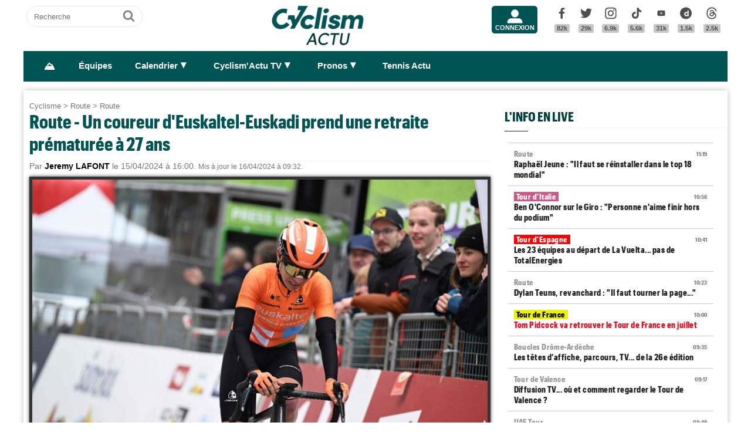

--- FILE ---
content_type: text/html; charset=UTF-8
request_url: https://www.cyclismactu.net/news-cyclisme-route-un-coureur-d-euskaltel-euskadi-prend-une-retraite-prematuree-27-ans-80851.html
body_size: 18755
content:
<!DOCTYPE html>
<html lang="fr">
<head>
<base href="https://www.cyclismactu.net/" >
<title>. Route - Un coureur d'Euskaltel-Euskadi prend une retraite prématurée à 27 ans</title>
<link rel="shortcut icon" href="images/favicon24.png" type="image/png" >
<link rel="apple-touch-icon" sizes="180x180" href="images/favicon24.png">
<meta http-equiv="Content-Type" content="text/html; charset=UTF-8" >
<meta name="viewport" content="width=device-width, initial-scale=1, maximum-scale=2" >
<meta name="theme-color" content="#005454" />
<link rel="stylesheet" href="tacki26v0128.css"  media="screen" fetchpriority="high">
<link rel="preload" href="fonts/GraphikCondensed-Bold.woff2" as="font" type="font/woff2" crossorigin>
<meta name="twitter:card" content="summary_large_image"><meta name="twitter:site" content="@cyclismactu.net"><meta name="twitter:creator" content="@Cyclismactu"><meta name="twitter:description" content="Toute l'actu du Cyclisme"><meta name="description" content="Apr&egrave;s&nbsp;avoir effectu&eacute; toute sa carri&egrave;re de coureur cycliste au sein de la&nbsp;structure&nbsp;basque d'Euskaltel - Euskadi, Ibai Azurme"><meta property="og:image" content="https://www.cyclismactu.net/photo/news/80851_1106964692_(1).jpg" /><meta property="og:type" content="article"><meta property="article:published_time" content="2024-04-15T16:00:17+02:00"><meta property="article:modified_time" content="2024-04-16T09:32:00+02:00"><meta property="article:content_tier" content="free"><meta property="og:url" content="https://www.cyclismactu.net/news--80851.html" /><meta name="twitter:image:src" content="https://www.cyclismactu.net/photo/news/80851_1106964692_(1).jpg"/><meta property="og:title" content=". Route - Un coureur d'Euskaltel-Euskadi prend une retraite prématurée à 27 ans" /><meta property="article:section" content=". Route"><meta property="article:tag" content="Cyclisme"><meta property="article:tag" content="Vélo"><meta property="article:tag" content="Course"><meta property="article:tag" content="Sport"><meta name="twitter:title" content=". Route - Un coureur d'Euskaltel-Euskadi prend une retraite prématurée à 27 ans"> 
<link rel="preload" href="images/logoCA2024light.png" as="image" fetchpriority="high">
<link rel="alternate" type="application/rss+xml" title="Flux RSS Cyclism'Actu" href="https://www.cyclismactu.net/rss_social.xml">
 
	<!-- adsense page_level_ads mobile -->
	<script  src="//pagead2.googlesyndication.com/pagead/js/adsbygoogle.js?client=ca-pub-6323590091557071" data-overlays="top" crossorigin="anonymous"></script>
	<link rel="canonical" href="https://www.cyclismactu.net/news-route-un-coureur-d-euskaltel-euskadi-prend-une-retraite-prematuree-27-ans-80851.html"><meta name="keywords" content=" Cyclisme, Vélo, route,Route,  Tour de France, FFC, UCI, World-tour"/><script>
// fonctions perso
var testram=navigator.deviceMemory; if (testram === undefined) { var testram=6; } const RAM = testram;
if (parent.frames.length > 0) {window.top.location.href = location.href; } // si dans une frame on redirige
if (top!=self) {top.location=self.location;} // si adresse barre n'est pas celle du site on redirige
function loadJS(url,div) {
    let script = document.createElement('script'); script.src = url; script.defer = true; document.getElementById(div).appendChild(script);
}
function show (id) {
	var position = id;
	if (document.getElementById(position).style.display=='block') {document.getElementById(position).style.display='none';} 
	else {document.getElementById(position).style.display='block';}
}
function envoieRequete(url,id){
	var xhr_object = null; var position = id; 
	// texte "Chargement"
	var h = document.getElementById(position).offsetHeight; var l = document.getElementById(position).offsetWidth; 
	document.getElementById(position).innerHTML = '<div style="height:'+h+'px;width:'+l+'px;"><table width="100%" height="100%"><tr><td style="text-align:center;vertical-align:middle;font-size:0.8em;color:grey;">Chargement en cours...</td></tr></table></div>';
	   if(window.XMLHttpRequest)  xhr_object = new XMLHttpRequest();
	  else
	    if (window.ActiveXObject)  xhr_object = new ActiveXObject("Microsoft.XMLHTTP"); 
	// On ouvre la requete vers la page désirée
	xhr_object.open("GET", url, true); xhr_object.onreadystatechange = function(){
	if ( xhr_object.readyState == 4 )
	 {if (document.getElementById(position))  { document.getElementById(position).innerHTML = xhr_object.responseText; if(position=='breves' && document.getElementById('mobileBreves')) {document.getElementById('mobileBreves').innerHTML = xhr_object.responseText;} } }
	}
	// dans le cas du get
	xhr_object.send(null);
}
</script>

<style>
#messageTOP1770114583 { width:100%; aspect-ratio: 1200 / 250; }
@media (min-width: 300px) and (max-width:580px ) { #messageTOP1770114583 {font-size:0.7em;} }
@media (min-width: 581px) and (max-width:1200px ) { #messageTOP1770114583 {font-size:0.8em;} }
@media (max-width: 480px ) {  #header-pub {background-color: rgba(255, 255, 255, 0.5)!important;} #messageTOP1770114583 {position: sticky; position: -webkit-sticky; top: 0px; z-index:999; backdrop-filter:blur(1px); } }
ins.adsbygoogle[data-ad-status="unfilled"], ins.adsbygoogle[data-ad-status="unfilled"] #multiplex-div{ display: none !important;}
ins.adsbygoogle a { display: none !important;}
ins.adsbygoogle[data-ad-status="unfilled"] a {display: block;}
footer {content-visibility: auto; contain-intrinsic-height: 210px;}
#footer-under {content-visibility: auto; contain-intrinsic-height: 25px;}
</style>
<!-- Google tag GA4 (gtag.js) -->
<script async src="https://www.googletagmanager.com/gtag/js?id=G-49WLGLGJQ3"></script>
<script> window.dataLayer = window.dataLayer || [];  function gtag(){dataLayer.push(arguments);}  gtag('js', new Date()); gtag('config', 'G-49WLGLGJQ3'); </script>
</head>
<body id="body">
<!-- sticky refinery -->
<!-- habillage SWAR -->
<div id="habillage-swar" style="float:left;width:100%;height:100%;padding-top:0px;" >
<div id="cont_top" style="float:left;width:100%;height:0px;position:absolute;top:0px;"></div>
<!--////////////////////////
///////// SVG //////////
////////////////////////-->
<div style="display:none;" aria-hidden="true"><svg xmlns="http://www.w3.org/2000/svg" xmlns:xlink="http://www.w3.org/1999/xlink">
<symbol id="symbol-magnifier" viewBox="0 0 30 32">
    <path d="M20.571 14.857q0-3.304-2.348-5.652t-5.652-2.348-5.652 2.348-2.348 5.652 2.348 5.652 5.652 2.348 5.652-2.348 2.348-5.652zM29.714 29.714q0 0.929-0.679 1.607t-1.607 0.679q-0.964 0-1.607-0.679l-6.125-6.107q-3.196 2.214-7.125 2.214-2.554 0-4.884-0.991t-4.018-2.679-2.679-4.018-0.991-4.884 0.991-4.884 2.679-4.018 4.018-2.679 4.884-0.991 4.884 0.991 4.018 2.679 2.679 4.018 0.991 4.884q0 3.929-2.214 7.125l6.125 6.125q0.661 0.661 0.661 1.607z"/>
</symbol><symbol id="symbol-user" viewBox="0 0 34 32">
    <path d="M30.85 24.753c1.592 1.591 2.388 3.497 2.388 5.713v2.025h-32.404v-2.025c0-2.217 0.795-4.122 2.387-5.713s3.496-2.388 5.714-2.388h16.202c2.217 0 4.122 0.795 5.713 2.388zM17.036 4.138c2.217 0 4.123 0.796 5.714 2.388 1.592 1.591 2.388 3.497 2.388 5.713 0 2.219-0.796 4.123-2.388 5.714-1.591 1.592-3.497 2.387-5.714 2.387s-4.123-0.795-5.714-2.387c-1.592-1.591-2.387-3.496-2.387-5.714 0-2.217 0.795-4.122 2.387-5.713s3.495-2.388 5.714-2.388z"/>
</symbol><symbol id="symbol-social-dailymotion" viewBox="0 0 32 32">
  <path d="M17.8 15.5c-1.6 0-2.9 1.3-2.9 2.9 0 1.6 1.2 2.9 3 2.9 1.5 0 2.7-1.2 2.7-2.8 0-1.7-1.2-3-2.8-3z"/><path d="M16 0C7.2 0 0 7.2 0 16s7.2 16 16 16 16-7.2 16-16S24.8 0 16 0zm7.8 24.3h-3.3V23c-1 1-2 1.4-3.4 1.4s-2.6-.5-3.6-1.4c-1.3-1.2-2-2.8-2-4.6 0-1.7.6-3.2 1.8-4.3 1.1-1.1 2.4-1.6 3.8-1.6s2.5.5 3.2 1.5V8.9l3.4-.7v16.1z"/>
</symbol><symbol id="svg-icon-youtube" viewBox="0 0 512 512">
  <path d="M422.6 193.6c-5.3-45.3-23.3-51.6-59-54 -50.8-3.5-164.3-3.5-215.1 0 -35.7 2.4-53.7 8.7-59 54 -4 33.6-4 91.1 0 124.8 5.3 45.3 23.3 51.6 59 54 50.9 3.5 164.3 3.5 215.1 0 35.7-2.4 53.7-8.7 59-54C426.6 284.8 426.6 227.3 422.6 193.6zM222.2 303.4v-94.6l90.7 47.3L222.2 303.4z"/>
</symbol><symbol id="symbol-social-tiktok" viewBox="0 0 512 512">
 <path d="M412.19,118.66a109.27,109.27,0,0,1-9.45-5.5,132.87,132.87,0,0,1-24.27-20.62c-18.1-20.71-24.86-41.72-27.35-56.43h.1C349.14,23.9,350,16,350.13,16H267.69V334.78c0,4.28,0,8.51-.18,12.69,0,.52-.05,1-.08,1.56,0,.23,0,.47-.05.71,0,.06,0,.12,0,.18a70,70,0,0,1-35.22,55.56,68.8,68.8,0,0,1-34.11,9c-38.41,0-69.54-31.32-69.54-70s31.13-70,69.54-70a68.9,68.9,0,0,1,21.41,3.39l.1-83.94a153.14,153.14,0,0,0-118,34.52,161.79,161.79,0,0,0-35.3,43.53c-3.48,6-16.61,30.11-18.2,69.24-1,22.21,5.67,45.22,8.85,54.73v.2c2,5.6,9.75,24.71,22.38,40.82A167.53,167.53,0,0,0,115,470.66v-.2l.2.2C155.11,497.78,199.36,496,199.36,496c7.66-.31,33.32,0,62.46-13.81,32.32-15.31,50.72-38.12,50.72-38.12a158.46,158.46,0,0,0,27.64-45.93c7.46-19.61,9.95-43.13,9.95-52.53V176.49c1,.6,14.32,9.41,14.32,9.41s19.19,12.3,49.13,20.31c21.48,5.7,50.42,6.9,50.42,6.9V131.27C453.86,132.37,433.27,129.17,412.19,118.66Z"/>
</symbol><symbol id="symbol-social-facebook" viewBox="0 0 32 32">
    <path d="M22.853 1.357v4.714h-2.804q-1.536 0-2.071 0.643t-0.536 1.929v3.375h5.232l-0.696 5.286h-4.536v13.554h-5.464v-13.554h-4.554v-5.286h4.554v-3.893q0-3.321 1.857-5.152t4.946-1.83q2.625 0 4.071 0.214z"/>
</symbol><symbol id="symbol-social-twitter" viewBox="0 0 32 32">
    <path d="M32 6.076c-1.177 0.522-2.443 0.875-3.771 1.034 1.355-0.813 2.396-2.099 2.887-3.632-1.269 0.752-2.674 1.299-4.169 1.593-1.198-1.276-2.904-2.073-4.792-2.073-3.626 0-6.565 2.939-6.565 6.565 0 0.515 0.058 1.016 0.17 1.496-5.456-0.274-10.294-2.888-13.532-6.86-0.565 0.97-0.889 2.097-0.889 3.301 0 2.278 1.159 4.287 2.921 5.465-1.076-0.034-2.088-0.329-2.974-0.821-0.001 0.027-0.001 0.055-0.001 0.083 0 3.181 2.263 5.834 5.266 6.437-0.551 0.15-1.131 0.23-1.73 0.23-0.423 0-0.834-0.041-1.235-0.118 0.835 2.608 3.26 4.506 6.133 4.559-2.247 1.761-5.078 2.81-8.154 2.81-0.53 0-1.052-0.031-1.566-0.092 2.905 1.863 6.356 2.95 10.064 2.95 12.076 0 18.679-10.004 18.679-18.68 0-0.285-0.006-0.568-0.019-0.849 1.283-0.926 2.396-2.082 3.276-3.398z"/>
</symbol><symbol id="symbol-social-instagram" viewBox="0 0 32 32">
    <path d="M15.812 7.969C11.42 7.969 7.78 11.545 7.78 16a8.007 8.007 0 0 0 8.032 8.031c4.455 0 8.031-3.639 8.031-8.031 0-4.392-3.64-8.031-8.031-8.031zm0 13.176c-2.824 0-5.145-2.321-5.145-5.145 0-2.824 2.321-5.145 5.145-5.145 2.823 0 5.145 2.321 5.145 5.145 0 2.824-2.322 5.145-5.145 5.145z"/>
    <circle cx="24.157" cy="7.78" r="1.82"/>
    <path d="M28.863 3.075C27.23 1.38 24.91.502 22.275.502H9.349C3.89.502.251 4.142.251 9.6v12.863c0 2.698.878 5.02 2.635 6.713 1.694 1.632 3.953 2.448 6.526 2.448h12.8c2.698 0 4.957-.879 6.588-2.448 1.694-1.63 2.573-3.952 2.573-6.65V9.6c0-2.635-.879-4.894-2.51-6.525zm-.251 19.45c0 1.946-.69 3.514-1.82 4.58-1.13 1.068-2.698 1.632-4.58 1.632h-12.8c-1.883 0-3.451-.564-4.58-1.631-1.13-1.13-1.695-2.698-1.695-4.643V9.6c0-1.882.565-3.451 1.694-4.58 1.067-1.067 2.698-1.632 4.58-1.632h12.926c1.883 0 3.451.565 4.58 1.694 1.067 1.13 1.695 2.698 1.695 4.518v12.925z"/>
</symbol>
<symbol id="symbol-social-threads" viewBox="0 0 192 192">
<path d="M141.537 88.9883C140.71 88.5919 139.87 88.2104 139.019 87.8451C137.537 60.5382 122.616 44.905 97.5619 44.745C97.4484 44.7443 97.3355 44.7443 97.222 44.7443C82.2364 44.7443 69.7731 51.1409 62.102 62.7807L75.881 72.2328C81.6116 63.5383 90.6052 61.6848 97.2286 61.6848C97.3051 61.6848 97.3819 61.6848 97.4576 61.6855C105.707 61.7381 111.932 64.1366 115.961 68.814C118.893 72.2193 120.854 76.925 121.825 82.8638C114.511 81.6207 106.601 81.2385 98.145 81.7233C74.3247 83.0954 59.0111 96.9879 60.0396 116.292C60.5615 126.084 65.4397 134.508 73.775 140.011C80.8224 144.663 89.899 146.938 99.3323 146.423C111.79 145.74 121.563 140.987 128.381 132.296C133.559 125.696 136.834 117.143 138.28 106.366C144.217 109.949 148.617 114.664 151.047 120.332C155.179 129.967 155.42 145.8 142.501 158.708C131.182 170.016 117.576 174.908 97.0135 175.059C74.2042 174.89 56.9538 167.575 45.7381 153.317C35.2355 139.966 29.8077 120.682 29.6052 96C29.8077 71.3178 35.2355 52.0336 45.7381 38.6827C56.9538 24.4249 74.2039 17.11 97.0132 16.9405C119.988 17.1113 137.539 24.4614 149.184 38.788C154.894 45.8136 159.199 54.6488 162.037 64.9503L178.184 60.6422C174.744 47.9622 169.331 37.0357 161.965 27.974C147.036 9.60668 125.202 0.195148 97.0695 0H96.9569C68.8816 0.19447 47.2921 9.6418 32.7883 28.0793C19.8819 44.4864 13.2244 67.3157 13.0007 95.9325L13 96L13.0007 96.0675C13.2244 124.684 19.8819 147.514 32.7883 163.921C47.2921 182.358 68.8816 191.806 96.9569 192H97.0695C122.03 191.827 139.624 185.292 154.118 170.811C173.081 151.866 172.51 128.119 166.26 113.541C161.776 103.087 153.227 94.5962 141.537 88.9883ZM98.4405 129.507C88.0005 130.095 77.1544 125.409 76.6196 115.372C76.2232 107.93 81.9158 99.626 99.0812 98.6368C101.047 98.5234 102.976 98.468 104.871 98.468C111.106 98.468 116.939 99.0737 122.242 100.233C120.264 124.935 108.662 128.946 98.4405 129.507Z"></path>
</symbol>
</svg></div>
<!-- ///////////////////
/////// SITE ///////////
//////////////////////-->
<div id="cont_left" class="xs-0 sm-0 md-0" style="float:left;">  </div>
<div class="container">
<div class="container-inside">
	<div id="bs-example-navbar-collapse-1" style="float:left;"></div>
	<header class="col-xs-12 col-sm-12 col-md-12 col-lg-12 main_header" style="height:85px;overflow:hidden;">
	<div id="header_container" class="col-xs-12 col-sm-12 col-md-12 col-lg-12" style="padding:0px 5px;float:left;margin-top:5px;">
	<div class="col-xs-0 col-sm-0 col-md-2 col-lg-2" style="float:left;text-align:center;">
		<form id="search-form" class="formSingleInput header-search" action="recherche.html" method="POST">
			<label for="keywords" class="mask">Recherche</label>
			<input type="text" class="formSingleInput-input" placeholder="Recherche" name="keywords"/>
			<button class="formSingleInput-btn btnSkin-transparent" type="submit">
				<svg aria-hidden="true"  height="36" width="36">
					<use xmlns:xlink="http://www.w3.org/1999/xlink" xlink:href="#symbol-magnifier"></use>
				</svg>
				<span class="mask">Ok</span>
			</button>
		</form>
	</div>
	<div class="col-xs-10 col-sm-10 col-md-4 col-lg-6" style="float:left;text-align:center;">
	<a href="."><img src="images/logoCA2024light.png" fetchpriority="high" alt="logo Cyclism'Actu" class="logo-top"></a>
	</div>
	<div class="col-xs-0 col-sm-0 col-md-1 col-lg-1">
	<ul class="header-icons"><li id="mbrs-connectButtonIcon" class="mbrs"><div><a class="mbrs-icon mbrs-btnSkin-community" href="connexion.html"><svg class="mbrs-icon-picto" width="16" height="16"><use xlink:href="#symbol-user"></use></svg><span class="mbrs-icon-label">Connexion</span></a></div></li></ul>
	</div>
	<div class="col-xs-0 col-sm-0 col-md-3 col-lg-3">
		<ul class="socialcount">
                <li>
                    <a title="Facebook" class="socialcount-facebook" target="_blank" href="https://www.facebook.com/cyclismactu/">
                        <svg aria-hidden="true"  height="25" width="20"><use xmlns:xlink="http://www.w3.org/1999/xlink" xlink:href="#symbol-social-facebook"></use></svg>
                        <span class="mask">Facebook</span><br><abbr class="socialcount-value" title="82k" aria-label="82k">82k</abbr>
                    </a>
                </li>
                <li>
                    <a title="Twitter" class="socialcount-twitter" target="_blank" href="https://twitter.com/cyclismactu">
                        <svg aria-hidden="true"  height="25" width="20"><use xmlns:xlink="http://www.w3.org/1999/xlink" xlink:href="#symbol-social-twitter"></use></svg>
                        <span class="mask">Twitter</span><br><abbr class="socialcount-value" title="29k" aria-label="29k">29k</abbr>
                    </a>
                </li>
				<li>
                    <a class="socialcount-instagram" target="_blank" href="https://www.instagram.com/cyclismactu1/">
                        <svg aria-hidden="true"  height="25" width="20"><use xmlns:xlink="http://www.w3.org/1999/xlink" xlink:href="#symbol-social-instagram"></use></svg>
                        <span class="mask">Instagram</span><br><abbr class="socialcount-value" title="6.9k" aria-label="6.9k">6.9k</abbr>
                    </a>
                </li>
				<li>
                    <a class="socialcount-instagram" target="_blank" href="https://www.tiktok.com/@cyclismactu_">
                        <svg aria-hidden="true"  height="25" width="20"><use xmlns:xlink="http://www.w3.org/1999/xlink" xlink:href="#symbol-social-tiktok"></use></svg>
                        <span class="mask">Tik Tok</span><br><abbr class="socialcount-value" title="5.6k" aria-label="5.6k">5.6k</abbr>
                    </a>
                </li>
				<li>
                    <a title="Youtube" class="socialcount-instagram" target="_blank" href="https://www.youtube.com/@CyclismActuTV">
                        <svg aria-hidden="true"  height="25" width="20"><use xmlns:xlink="http://www.w3.org/1999/xlink" xlink:href="#svg-icon-youtube"></use></svg>
                        <span class="mask">Youtube</span><br><abbr class="socialcount-value" title="31k" aria-label="31k">31k</abbr>
                    </a>
                </li>
				<li>
                    <a title="DailyMotion" class="socialcount-dailymotion" target="_blank" href="https://www.dailymotion.com/Cyclismactu">
                        <svg aria-hidden="true"  height="25" width="20"><use xmlns:xlink="http://www.w3.org/1999/xlink" xlink:href="#symbol-social-dailymotion"></use></svg>
                        <span class="mask">Dailymotion</span><br><abbr class="socialcount-value" title="1.5k" aria-label="1.5k">1.5k</abbr>
                    </a>
                </li>
				<li>
                    <a title="Threads" class="socialcount-instagram" target="_blank" href="https://www.threads.com/@cyclismactu1">
                        <svg aria-hidden="true"  height="25" width="20"><use xmlns:xlink="http://www.w3.org/1999/xlink" xlink:href="#symbol-social-threads"></use></svg>
                        <span class="mask">Threads</span><br><abbr class="socialcount-value" title="1.3k" aria-label="1.3k">2.5k</abbr>
                    </a>
                </li>
            </ul>
	</div>
	<div class="col-xs-2 col-sm-2" style="min-width:30px;float:right;"><label for="main-nav-check" class="toggle toggle-menu" onclick="" title="Menu">&#x2261;</label></div>
</div>
	</header>
<label for="main-nav-check" class="mask">Menu</label>
<input type="checkbox" id="main-nav-check"/>
<nav id="menu"> 	
	<label for="main-nav-check" class="toggle" onclick="" title="Close">&times;</label>
	<ul style="border-top:3px solid #005454;width:100%;">
	    <li><a href="." style="font-size:1.1em;" title="Accueil"><b>⛰</b></a></li>
		<li class="col-md-0 col-lg-0"><a href="inscription.html">Inscription</a></li>
		<li class="col-md-0 col-lg-0"><a href="connexion.html">Connexion</a></li>
						
		<li><a href="equipes.html">Équipes</a></li>
		 
		<li><a href="calendrier.html">Calendrier</a>  <label for="fast-ca" class="toggle-sub" onclick="">&#9658;</label>
		<input type="checkbox" id="fast-ca" class="sub-nav-check"/>
          <ul id="fast-ca-sub" class="sub-nav">
		    <li class="sub-heading">Calendrier <label for="fast-ca" class="toggle" onclick="" title="Back">&#9658;</label></li>
			<li><a href="classements.html">Classements</a></li>
		 </ul>
		</li>
		<li><a href="https://www.dailymotion.com/Cyclismactu" target="_blank" rel="noopener">Cyclism'Actu TV</a> <label for="fast-videos" class="toggle-sub" onclick="">&#9658;</label>
			<input type="checkbox" id="fast-videos" class="sub-nav-check"/>
          <ul id="fast-videos-sub" class="sub-nav">
		    <li class="sub-heading">Nos chaînes Vidéos <label for="fast-videos" class="toggle" onclick="" title="Back">&#9658;</label></li>
			<li><a href="https://www.dailymotion.com/Cyclismactu" target="_blank" rel="noopener">DailyMotion</a></li>
			<li><a href="https://www.youtube.com/@CyclismActuTV" target="_blank" rel="noopener">Youtube</a></li>
		 </ul>
		
		</li>
		<li class="col-md-0 col-lg-0"><a href="recherche.html">Recherche</a></li>
		<!--<li><a href="coupe-de-france-fdj/" style="color:#1061A4;">Coupe de France FDJ</a></li>-->
		<!--<li><a href="challenge-raymond-poulidor/">Challenge Raymond Poulidor</a></li>-->
		<!--<li><a href="jo-paris-2024/" style="color:#d6bc86;">JO Paris 2024</a></li>-->
		<li><a href="/jeu/pronos-accueil/">Pronos</a>  <label for="fast-pronos" class="toggle-sub" onclick="">&#9658;</label>
		<input type="checkbox" id="fast-pronos" class="sub-nav-check"/>
          <ul id="fast-pronos-sub" class="sub-nav">
		    <li class="sub-heading">Pronos <label for="fast-pronos" class="toggle" onclick="" title="Back">&#9658;</label></li>
			<li><a href="/jeu/pronos-calendrier/">Calendrier</a></li>
			<li><a href="/jeu/pronos-classements/">Classements</a></li>
			<li><a href="/jeu/pronos-reglement/">Règlement</a></li>
		 </ul>
		</li>
		<!--<li><a href="criteriums-pros-en-france/" style="color:#1061A4;">Critériums Pros en France</a></li>-->
		<li><a href="https://www.tennisactu.net" target="_blank" rel="noopener">Tennis Actu</a></li>
	</ul>
</nav>
	<div id="messageTOP1770114583"  style="display:block;float:left;height:auto;width:100%;clear:both;background-color:transparent;color:black; padding:0px;margin:5px 0px;-webkit-border-radius: 9px 9px 9px 9px;border-radius: 9px 9px 9px 9px;">
			<!-- LEADERBOARD -->
<div id="header-pub" style="text-align:center;clear:both;float:left;"  ></div>		</div>
		<div class="page col-xs-12 col-sm-12 col-md-12 col-lg-12" style="clear:both;float:left;">	
			<div id="main-left" class="main-left col-xs-12 col-sm-12 col-md-7 col-lg-8 ">	
			<div id="page" style="width:100%;clear:both;min-height:400px;">
					<style>
		article img:active{transform: scale(1.5);transition: 0.5s;}
		article img:not(:active){transition: 0.2s;}
		</style>
		<article itemscope itemtype="https://schema.org/Article" class="col-xs-12 col-sm-12 col-md-12 col-lg-12" style="border:4px solid transparent;display:block;width:100%;"><header class="col-xs-12 col-sm-12 col-md-12 col-lg-12"><div style="float:left;clear:both;color:grey;font-size:0.8em;"><a href=".">Cyclisme</a> > <a href="discipline-route.html">Route</a> > <a href="categorie-route.html">Route</a></div><h1 style="font-size:2em;line-height:1.2em;margin: 0;">Route - Un coureur d'Euskaltel-Euskadi prend une retraite prématurée à 27 ans</h1><meta itemprop="name" content=". Route - Un coureur d'Euskaltel-Euskadi prend une retraite prématurée à 27 ans"><meta itemprop="identifier" content="news-80851"><meta itemprop="datePublished" content="1713189617"><meta itemprop="dateModified" content="1713252720">
			<div class="smaller" style="clear:both;">Par <span style="color:black;font-weight:bold;">Jeremy LAFONT</span> le 15/04/2024 à 16:00. <small>Mis à jour le 16/04/2024 à 09:32.</small></div><div style="float:left;position:relative;"><picture>
				 <source srcset="https://www.cyclismactu.net/photo/news/80851_1106964692_(1).jpg" media="(min-width: 600px)" /><img id="imgArticle" src="" alt="Route - Un coureur d'Euskaltel-Euskadi prend une retraite prématurée à 27 ans" width="100%" style="aspect-ratio:1.77!important;margin-top:10px;border: 5px solid rgba(0, 0, 0, .80);box-shadow: 0px 0px 6px rgb(0 0 0 / 75%);" fetchpriority="high">
				</picture>
				<div style="position:relative;bottom:50px;" >
					<div class="caption_cate"><b> </b></div>
				</div>
				</div> 
		<div style="float:left;margin:-5px 0px 5px 0px;">
			<a target="_blank" title="Partager" href="https://www.linkedin.com/shareArticle?mini=true&url=https://www.cyclismactu.net/news-un-coureur-d-euskaltel-euskadi-prend-une-retraite-prematuree-27-ans-80851.html&title=CyclismActu&summary=&source="><div style="float:right;margin-left:2px;height:20px;width:20px;background:url(images/icons22.jpg) -29px -29px;background-repeat:no-repeat;"></div></a>
			<a target="_blank" title="Partager" href="https://plus.google.com/share?url=https://www.cyclismactu.net/news-un-coureur-d-euskaltel-euskadi-prend-une-retraite-prematuree-27-ans-80851.html"><div style="float:right;margin-left:2px;height:20px;width:20px;background:url(images/icons22.jpg) -54px -79px;background-repeat:no-repeat;"></div></a>
			<a target="_blank" title="Partager" href="https://twitter.com/intent/tweet?url=https://www.cyclismactu.net/news-un-coureur-d-euskaltel-euskadi-prend-une-retraite-prematuree-27-ans-80851.html&text=Un coureur d'Euskaltel-Euskadi prend une retraite prématurée à 27 ans"><div style="float:right;margin-left:2px;height:20px;width:20px;background:url(images/icons22.jpg) -54px -4px;background-repeat:no-repeat;"></div></a>
			<a target="_blank" title="Partager" href="https://www.facebook.com/sharer/sharer.php?app_id=2866523400057404&sdk=joey&u=https://www.cyclismactu.net/news-un-coureur-d-euskaltel-euskadi-prend-une-retraite-prematuree-27-ans-80851.html&display=popup&ref=plugin"><div style="float:right;margin-left:2px;height:20px;width:20px;background:url(images/icons22.jpg) -29px -4px;background-repeat:no-repeat;"></div></a>
		</div> 
		<div style="float:right;font-style:italic;font-size: 0.9em;margin:-5px 10px 5px 10px;">Photo : Sirotti</div> 
	</header>
			<div class="contenu" id="contenuArticle" itemprop="description" style="padding:0px 10px;overflow:visible;"><div id="toptovideo"><p>Apr&egrave;s&nbsp;avoir effectu&eacute; toute sa carri&egrave;re de coureur cycliste au sein de la&nbsp;structure&nbsp;basque d'<strong><a href="../news-route-un-coureur-d-euskaltel-euskadi-contraint-d-arreter-sa-carriere-78985.html" target="_blank">Euskaltel - Euskadi</a></strong>, <strong>Ibai Azurmendi </strong>est contraint de prendre sa retraite. L'Espagnol a annonc&eacute; ce lundi souffrir de certains troubles cardiaques, l'emp&ecirc;chant de continuer &agrave; courir dans le peloton professionnel. Le coureur de 27 ans, form&eacute; par <strong>Euskaltel</strong>, n'a jamais obtenu de r&eacute;sultats significatifs mais a particip&eacute; au <strong><a href="../news-o-gran-camino-route-vingegaard-4e-etape-general-martinez-et-bernal-podium-79916.html" target="_blank">Tour d'Espagne</a></strong> en 2022, se montrant dans une &eacute;chapp&eacute;e sur la 15e &eacute;tape. Cette ann&eacute;e, il a particip&eacute; &agrave; quatre courses et avait d&ucirc; abandonner sur <strong>O Gran Camin</strong><span><strong>o</strong>, qui restera&nbsp;donc comme sa derni&egrave;re &eacute;preuve en carri&egrave;re.</span>&nbsp;<h2 style="font-size:22px;text-transform:none;">Vidéo - O Gran Camino, la dernière course de la carrière d'Azurmendi</h2><script type="application/ld+json">{
				"@context": "https://schema.org",
				"@type": "VideoObject",
				"author": {
					"@type": "Organization",
					"name": "Cyclism'Actu",
					"url": "https://www.cyclismactu.net/"
				  },
				"name": "O Gran Camino 2024 - Jonas Vingegaard, la 3e étape et encore seul au monde !",
				"description": "Bis repetita, le show Jonas Vingegaard continue ! Après la prise de pouvoir du Danois la veille dans des conditions dantesques, les coureurs affrontaient ce samedi une 3e étape d'O Gran Camino un peu moins difficile mais malgré tout vallonnée, avec une météo légèrement plus clémente tout au long des 173.1 km qui reliaient Xinzo de Limia et Castelo de Ribadavia. En plaçant une grosse accélération dans la dernière difficulté du jour, l'Alto De Couso, Vingegaard est parti seul à la poursuite des derniers rescapés de l'échappée matinale, qu'il a repris un à un avant de couvrir les 20 kilomètres restant au sommet en solitaire. Résistant sans soucis à un peloton amaigri et impuissant, le leader de la Team Visma | Lease a Bike a pu de nouveau lever les bras et semble bien parti pour faire une nouvelle razzia, comme l'an passé !",
				"duration": "PT2M32S",
				"uploadDate": "2024-02-24T17:10:04+01:00",
				"thumbnailUrl": "https://s2.dmcdn.net/v/VmiUq1bsXJS1f3l7u",
				"embedUrl": "https://www.dailymotion.com/embed/video/x8t90hg"
				}
				</script><div style="width:100%;aspect-ratio: 16 / 9;"><script defer data-src="https://geo.dailymotion.com/player/x7iwn.js?mute=" data-video="x8t90hg" referrerpolicy="no-referrer-when-downgrade"></script></div></div></p><div style="float:left;width:100%;text-align:center;margin-bottom:10px;width:100%:height:280px;"><ins class="adsbygoogle" style="display:block; text-align:center;" data-ad-layout="in-article" data-ad-format="fluid" data-ad-client="ca-pub-6323590091557071"  data-ad-slot="8596216799"></ins><script> (adsbygoogle = window.adsbygoogle || []).push({});</script></div><details open id="suiteArticleDetails" style="clear:both;width:100%;"><summary style="margin:10px auto;background-color:#1aa9e7;color:white;padding:10px 8px;text-align:center;width:250px;cursor:pointer;-webkit-border-radius: 20px 20px;border-radius: 20px 20px;"> Lire la suite de l'article</summary>
<blockquote class="twitter-tweet" style="width:100%!important;max-width:550px!important;min-width:250px;height:500px;">
<p dir="ltr" lang="es">Quiero anunciar que tras realizar unas pruebas complementarias se me han encontrado unas alteraciones cardiacas que me impiden seguir compitiendo de una forma segura. Siguiendo las recomendaciones m&eacute;dicas pondr&eacute; fin a mi carrera deportiva. <a href="https://t.co/dXzAL9dKTf">pic.twitter.com/dXzAL9dKTf</a></p>
&mdash; Ibai Azurmendi (@iazurmendi96) <a href="https://twitter.com/iazurmendi96/status/1779775124108898615?ref_src=twsrc%5Etfw">April 15, 2024</a></blockquote>
<script src="https://platform.twitter.com/widgets.js"></script>
<p>&nbsp;</p>
<h3><span>"&Ccedil;a&nbsp;a &eacute;t&eacute; des semaines difficiles"</span></h3>
<p><strong>Azurmendi </strong>s'est exprim&eacute; sur son compte X. "<em><span>&Ccedil;a</span><span>&nbsp;a &eacute;t&eacute;</span> quelques semaines difficiles pour moi, &agrave; la fois &agrave; cause de tous les tests effectu&eacute;s et &agrave; la fois &agrave; cause de l'id&eacute;e de plus en plus claire que mon r&ecirc;ve de rester cycliste professionnel s'&eacute;teignait. Malgr&eacute; cela, je suis fier d'avoir pu profiter de ce que j'aime le plus et je suis satisfait de savoir que j'ai pu &ecirc;tre un vrai privil&eacute;gi&eacute; avec la vie que j'ai pu mener jusqu'&agrave; ce jour</em>" a d&eacute;clar&eacute; le jeune retrait&eacute;. Le Basque a aussi tenu &agrave; remercier <strong>Mikel Landa</strong> (Soudal Quick-Step), son ami : "<em>J'aimerai faire une mention sp&eacute;ciale &agrave; Mikel Landa pour m'avoir donner l'opportunit&eacute; de r&eacute;aliser de nombreux r&ecirc;ves et d'avoir toujours &eacute;t&eacute; pr&eacute;sent dans les mauvais moments</em>".</p>
<blockquote class="twitter-tweet" style="width:100%!important;max-width:550px!important;min-width:250px;height:500px;">
<p dir="ltr" lang="es">ï¿½'&zwj;â™‚ï¿½'ï¿½ <a href="https://twitter.com/iazurmendi96?ref_src=twsrc%5Etfw">@iazurmendi96</a> y un adi&oacute;s prematuro: "Han sido semanas dif&iacute;ciles para m&iacute;" ï¿½'ï¿½<br /><br />ðŸ“¹ El del <a href="https://twitter.com/euskaltelteam?ref_src=twsrc%5Etfw">@euskaltelteam</a> hace balance en <a href="https://twitter.com/marca?ref_src=twsrc%5Etfw">@marca</a> de su carrera. Cuelga la bici con 27 a&ntilde;os. <a href="https://t.co/R10PYGdj9y">https://t.co/R10PYGdj9y</a><br /><br />Por <a href="https://twitter.com/nacholabarga?ref_src=twsrc%5Etfw">@nacholabarga</a> âœðŸ» <a href="https://t.co/Iv2XvAoy7b">pic.twitter.com/Iv2XvAoy7b</a></p>
&mdash; MARCA Polideportivo (@MarcaTMF) <a href="https://twitter.com/MarcaTMF/status/1779805368010281356?ref_src=twsrc%5Etfw">April 15, 2024</a></blockquote>
<script src="https://platform.twitter.com/widgets.js"></script></details></div><h3 style="clear:both;margin:0px 5px;text-align:left;">DANS LA MÊME CATÉGORIE</h3><div style="height:160px;width:100%;overflow-x:auto;overflow-y:hidden;"><table style="border-spacing:0px;"><tr><td><a href="news-route-dylan-teuns-revanchard-il-faut-tourner-page-91865.html" title="Route Dylan Teuns, revanchard : «Il faut tourner la page...»"><div class="bannercontainer_s " style="min-width:260px;text-align:left;float:left;position:relative;background: url('https://www.cyclismactu.net/photo/news/m91865_pdbf.jpg') center center; background-size:cover;">
					<div style="position:absolute;" class="une_c">
						<div class="caption_cate"><b>ROUTE</b></div>
						<h2 style="clear:both;float:left;margin:0;color:white;padding:6px 10px;text-transform:none;border:0px;font-size:1em;font-weight:400;line-height:1em; background-color:rgba(0,0,0,0.6);">Dylan Teuns, revanchard : "Il faut tourner la page..."</h2>
					</div>
				</div></a></td><td><a href="news-route-paul-magnier-retarde-son-retour-et-ne-sera-pas-tour-de-valence-91857.html" title="Route Paul Magnier retarde son retour et ne sera pas au Tour de Valence"><div class="bannercontainer_s " style="min-width:260px;text-align:left;float:left;position:relative;background: url('https://www.cyclismactu.net/photo/news/m91857_magnierrrrr.jpg') center center; background-size:cover;">
					<div style="position:absolute;" class="une_c">
						<div class="caption_cate"><b>ROUTE</b></div>
						<h2 style="clear:both;float:left;margin:0;color:white;padding:6px 10px;text-transform:none;border:0px;font-size:1em;font-weight:400;line-height:1em; background-color:rgba(0,0,0,0.6);">Paul Magnier retarde son retour et ne sera pas au Tour de Valence</h2>
					</div>
				</div></a></td><td><a href="news-route-etoile-de-besseges-tour-d-oman-muscat-classic-rdv-de-semaine-91856.html" title="Route Étoile de Bessèges, Tour d'Oman, Muscat Classic, ... Les RDV de la semaine"><div class="bannercontainer_s " style="min-width:260px;text-align:left;float:left;position:relative;background: url('https://www.cyclismactu.net/photo/news/m91856_prog.jpg') center center; background-size:cover;">
					<div style="position:absolute;" class="une_c">
						<div class="caption_cate"><b>ROUTE</b></div>
						<h2 style="clear:both;float:left;margin:0;color:white;padding:6px 10px;text-transform:none;border:0px;font-size:1em;font-weight:400;line-height:1em; background-color:rgba(0,0,0,0.6);">Étoile de Bessèges, Tour d'Oman, Muscat Classic, ... Les RDV de la semaine</h2>
					</div>
				</div></a></td><td><a href="news-route-yael-joalland-et-sa-grave-chute-j-y-repense-dix-fois-par-jour-91822.html" title="Route Yaël Joalland et sa grave chute : «J’y repense dix fois par jour…»"><div class="bannercontainer_s " style="min-width:260px;text-align:left;float:left;position:relative;background: url('https://www.cyclismactu.net/photo/news/m91822_yj.jpg') center center; background-size:cover;">
					<div style="position:absolute;" class="une_c">
						<div class="caption_cate"><b>ROUTE</b></div>
						<h2 style="clear:both;float:left;margin:0;color:white;padding:6px 10px;text-transform:none;border:0px;font-size:1em;font-weight:400;line-height:1em; background-color:rgba(0,0,0,0.6);">Yaël Joalland et sa grave chute : "J’y repense dix fois par jour…"</h2>
					</div>
				</div></a></td><td><a href="news-route-l-uncp-sur-nouvel-accord-ffc-et-lnc-vers-appauvrissement-91823.html" title="Route L'UNCP sur le nouvel accord la FFC et la LNC : «Vers appauvrissement...»"><div class="bannercontainer_s " style="min-width:260px;text-align:left;float:left;position:relative;background: url('https://www.cyclismactu.net/photo/news/m91823_pch.jpg') center center; background-size:cover;">
					<div style="position:absolute;" class="une_c">
						<div class="caption_cate"><b>ROUTE</b></div>
						<h2 style="clear:both;float:left;margin:0;color:white;padding:6px 10px;text-transform:none;border:0px;font-size:1em;font-weight:400;line-height:1em; background-color:rgba(0,0,0,0.6);">L'UNCP sur le nouvel accord la FFC et la LNC : "Vers appauvrissement..."</h2>
					</div>
				</div></a></td></tr></table></div><h3 style="clear:both;margin:5px;text-align:left;">A LA UNE</h3><div style="height:160px;width:100%;overflow-x:auto;overflow-y:hidden;"><table style="border-spacing:0px;"><tr><td><a href="news-tour-de-valence-parcours-profils-startlist-volta-comunitat-valenciana-2026-91861.html" title="Tour de Valence Parcours, profils, startlist… la Volta Comunitat Valenciana 2026"><div class="bannercontainer_s " style="min-width:260px;text-align:left;float:left;position:relative;background: url('https://www.cyclismactu.net/photo/news/m91861_volta-comunitat-valenciana-2026-percorso-780x470.jpg') center center; background-size:cover;">
						<div style="position:absolute;" class="une_c">
							<div class="caption_cate"><b>TOUR DE VALENCE</b></div>
							<h2 style="clear:both;float:left;margin:0;color:white;padding:6px 10px;text-transform:none;border:0px;font-size:1em;font-weight:400;line-height:1em; background-color:rgba(0,0,0,0.6);">Parcours, profils, startlist… la Volta Comunitat Valenciana 2026</h2>
						</div>
					</div></a></td><td><a href="news-tour-de-france-tom-pidcock-va-retrouver-tour-de-france-en-juillet-91860.html" title="Tour de France Tom Pidcock va retrouver le Tour de France en juillet"><div class="bannercontainer_s " style="min-width:260px;text-align:left;float:left;position:relative;background: url('https://www.cyclismactu.net/photo/news/m91860_piddddddddddddddddcock.jpg') center center; background-size:cover;">
						<div style="position:absolute;" class="une_c">
							<div class="caption_cate"><b>TOUR DE FRANCE</b></div>
							<h2 style="clear:both;float:left;margin:0;color:white;padding:6px 10px;text-transform:none;border:0px;font-size:1em;font-weight:400;line-height:1em; background-color:rgba(0,0,0,0.6);">Tom Pidcock va retrouver le Tour de France en juillet</h2>
						</div>
					</div></a></td><td><a href="news-interview-laurent-dufaux-notre-equipe-a-grandi-et-a-gagne-en-credibilite-91859.html" title="INTERVIEW Laurent Dufaux : «Notre équipe a grandi et a gagné en crédibilité...»"><div class="bannercontainer_s " style="min-width:260px;text-align:left;float:left;position:relative;background: url('https://www.cyclismactu.net/photo/news/m91859_elitefond.jpg') center center; background-size:cover;">
						<div style="position:absolute;" class="une_c">
							<div class="caption_cate"><b>INTERVIEW</b></div>
							<h2 style="clear:both;float:left;margin:0;color:white;padding:6px 10px;text-transform:none;border:0px;font-size:1em;font-weight:400;line-height:1em; background-color:rgba(0,0,0,0.6);">Laurent Dufaux : "Notre équipe a grandi et a gagné en crédibilité..."</h2>
						</div>
					</div></a></td><td><a href="news-etoile-de-besseges-parcours-startlist-profils-etoile-de-besseges-2026-91855.html" title="Étoile de Bessèges Parcours, startlist, profils... l'Étoile de Bessèges 2026"><div class="bannercontainer_s " style="min-width:260px;text-align:left;float:left;position:relative;background: url('https://www.cyclismactu.net/photo/news/m91855_pdbf_(48).jpg') center center; background-size:cover;">
						<div style="position:absolute;" class="une_c">
							<div class="caption_cate"><b>ÉTOILE DE BESSèGES</b></div>
							<h2 style="clear:both;float:left;margin:0;color:white;padding:6px 10px;text-transform:none;border:0px;font-size:1em;font-weight:400;line-height:1em; background-color:rgba(0,0,0,0.6);">Parcours, startlist, profils... l'Étoile de Bessèges 2026</h2>
						</div>
					</div></a></td><td><a href="news-championnats-du-monde-mathieu-van-der-poel-c-etait-mon-objectif-ultime-91848.html" title="Championnats du Monde Mathieu Van Der Poel : «C'était mon objectif ultime»"><div class="bannercontainer_s " style="min-width:260px;text-align:left;float:left;position:relative;background: url('https://www.cyclismactu.net/photo/news/m91848_mvdppp.jpg') center center; background-size:cover;">
						<div style="position:absolute;" class="une_c">
							<div class="caption_cate"><b>CHAMPIONNATS DU MONDE</b></div>
							<h2 style="clear:both;float:left;margin:0;color:white;padding:6px 10px;text-transform:none;border:0px;font-size:1em;font-weight:400;line-height:1em; background-color:rgba(0,0,0,0.6);">Mathieu Van Der Poel : "C'était mon objectif ultime"</h2>
						</div>
					</div></a></td></tr></table></div></article><div style="float:left;" class="col-xs-12 col-sm-12 col-md-0 col-lg-0"><div style="text-align:center;margin:0 auto;"><div style="text-align:center;clear:both;width:100%;"></div></div></div><script>
function closeDetails() { document.getElementById('suiteArticleDetails').removeAttribute("open"); clearTimeout(myLire); }
let myLire=setTimeout(closeDetails, 1000);
 // chargement des iframes et scripts 
function load_iframes() { var vidDefer = document.getElementsByTagName('iframe'); for (var i=0; i<vidDefer.length; i++) { if(vidDefer[i].getAttribute('data-src')) { vidDefer[i].setAttribute('src',vidDefer[i].getAttribute('data-src'));} } }
function load_scripts() { var vidDefer = document.getElementsByTagName('script'); for (var i=0; i<vidDefer.length; i++) { if(vidDefer[i].getAttribute('data-src')) { vidDefer[i].setAttribute('src',vidDefer[i].getAttribute('data-src'));} } }
// Make sure that the properties exist on the window.
window.googlefc = window.googlefc || {};
window.googlefc.callbackQueue = window.googlefc.callbackQueue || [];
// Queue the callback using the CONSENT_MODE_DATA_READY key on the callbackQueue.
window.googlefc.callbackQueue.push({
  'CONSENT_MODE_DATA_READY':
  () => {  load_iframes(); load_scripts(); },
});
 // window.addEventListener('DOMContentLoaded', function() {load_iframes(); load_scripts(); });
</script>
			</div>
							 <div id="under-article-div"  style="float:left;width:100%;display:block;border:0px dotted grey;margin:10px 0px;clear:both;overflow:hidden;height:250px;">
				 <ins class="adsbygoogle" style="display:block" data-ad-client="ca-pub-2908504529538871" data-ad-slot="6769610753" data-ad-format="horizontal,rectangle" data-full-width-responsive="true"></ins>
				<script> (adsbygoogle = window.adsbygoogle || []).push({});</script>
				</div>
						<!-- 1°) autres article si pas taboola -->
			<div style="height:160px;width:100%;overflow-x:hidden;overflow-y:hidden;"><table style="border-spacing:0px;"><tr><td><a href="news-tour-de-valence-parcours-profils-startlist-volta-comunitat-valenciana-2026-91861.html" title="Tour de Valence Parcours, profils, startlist… la Volta Comunitat Valenciana 2026"><div class="bannercontainer_s " style="min-width:260px;text-align:left;float:left;position:relative;background: url('https://www.cyclismactu.net/photo/news/m91861_volta-comunitat-valenciana-2026-percorso-780x470.jpg') center center; background-size:cover;">
						<div style="position:absolute;" class="une_c">
							<div class="caption_cate"><b>TOUR DE VALENCE</b></div>
							<h2 style="clear:both;float:left;margin:0;color:white;padding:6px 10px;text-transform:none;border:0px;font-size:1em;font-weight:400;line-height:1em; background-color:rgba(0,0,0,0.6);">Parcours, profils, startlist… la Volta Comunitat Valenciana 2026</h2>
						</div>
					</div></a></td><td><a href="news-tour-de-france-tom-pidcock-va-retrouver-tour-de-france-en-juillet-91860.html" title="Tour de France Tom Pidcock va retrouver le Tour de France en juillet"><div class="bannercontainer_s " style="min-width:260px;text-align:left;float:left;position:relative;background: url('https://www.cyclismactu.net/photo/news/m91860_piddddddddddddddddcock.jpg') center center; background-size:cover;">
						<div style="position:absolute;" class="une_c">
							<div class="caption_cate"><b>TOUR DE FRANCE</b></div>
							<h2 style="clear:both;float:left;margin:0;color:white;padding:6px 10px;text-transform:none;border:0px;font-size:1em;font-weight:400;line-height:1em; background-color:rgba(0,0,0,0.6);">Tom Pidcock va retrouver le Tour de France en juillet</h2>
						</div>
					</div></a></td><td><a href="news-interview-laurent-dufaux-notre-equipe-a-grandi-et-a-gagne-en-credibilite-91859.html" title="INTERVIEW Laurent Dufaux : «Notre équipe a grandi et a gagné en crédibilité...»"><div class="bannercontainer_s " style="min-width:260px;text-align:left;float:left;position:relative;background: url('https://www.cyclismactu.net/photo/news/m91859_elitefond.jpg') center center; background-size:cover;">
						<div style="position:absolute;" class="une_c">
							<div class="caption_cate"><b>INTERVIEW</b></div>
							<h2 style="clear:both;float:left;margin:0;color:white;padding:6px 10px;text-transform:none;border:0px;font-size:1em;font-weight:400;line-height:1em; background-color:rgba(0,0,0,0.6);">Laurent Dufaux : "Notre équipe a grandi et a gagné en crédibilité..."</h2>
						</div>
					</div></a></td><td><a href="news-route-paul-magnier-retarde-son-retour-et-ne-sera-pas-tour-de-valence-91857.html" title="Route Paul Magnier retarde son retour et ne sera pas au Tour de Valence"><div class="bannercontainer_s " style="min-width:260px;text-align:left;float:left;position:relative;background: url('https://www.cyclismactu.net/photo/news/m91857_magnierrrrr.jpg') center center; background-size:cover;">
						<div style="position:absolute;" class="une_c">
							<div class="caption_cate"><b>ROUTE</b></div>
							<h2 style="clear:both;float:left;margin:0;color:white;padding:6px 10px;text-transform:none;border:0px;font-size:1em;font-weight:400;line-height:1em; background-color:rgba(0,0,0,0.6);">Paul Magnier retarde son retour et ne sera pas au Tour de Valence</h2>
						</div>
					</div></a></td><td><a href="news-etoile-de-besseges-parcours-startlist-profils-etoile-de-besseges-2026-91855.html" title="Étoile de Bessèges Parcours, startlist, profils... l'Étoile de Bessèges 2026"><div class="bannercontainer_s " style="min-width:260px;text-align:left;float:left;position:relative;background: url('https://www.cyclismactu.net/photo/news/m91855_pdbf_(48).jpg') center center; background-size:cover;">
						<div style="position:absolute;" class="une_c">
							<div class="caption_cate"><b>ÉTOILE DE BESSèGES</b></div>
							<h2 style="clear:both;float:left;margin:0;color:white;padding:6px 10px;text-transform:none;border:0px;font-size:1em;font-weight:400;line-height:1em; background-color:rgba(0,0,0,0.6);">Parcours, startlist, profils... l'Étoile de Bessèges 2026</h2>
						</div>
					</div></a></td></tr></table></div>			<!-- 2°) taboola tjrs activé ici mais affiché seulement si>2 GO RAM  -->
				 			</div>
						<div id="side" class="main-right col-xs-12 col-sm-12 col-md-5 col-lg-4 stickySidePCcourt">
				<h2 style="margin-left:20px;">L'info en LIVE</h2>
				<span class="borderline" style="margin-left:20px;"></span>
				<div id="breves"  class="col-xs-12 col-sm-12 col-md-12 col-lg-12" style="margin-left:2px;width:100%;float:left;clear:both;">
				<div id="breves_fil" class="scroller"><a href="news-cyclisme-route-raphael-jeune-il-faut-se-reinstaller-dans-top-18-mondial-91802.html" title="Raphaël Jeune : 'Il faut se réinstaller dans le top 18 mondial'" style="color:#222;" class="breve"> <span class="breve_date"><small>11:19</small></span> <span class="breve_cate route Cyclisme" title="route">Route</span> Raphaël Jeune : "Il faut se réinstaller dans le top 18 mondial"</a><a href="news-giro-route-tour-d-italie-ben-o-connor-sur-giro-personne-n-aime-finir-hors-du-podium-91866.html" title="Ben O'Connor sur le Giro : 'Personne n'aime finir hors du podium'" style="color:#222;" class="breve"> <span class="breve_date"><small>10:58</small></span> <span class="breve_cate route Giro" title="route">Tour d'Italie</span> Ben O'Connor sur le Giro : "Personne n'aime finir hors du podium"</a><a href="news-vuelta-route-tour-d-espagne-les-23-equipes-depart-de-vuelta-pas-de-totalenergies-91819.html" title="Les 23 équipes au départ de La Vuelta... pas de TotalEnergies" style="color:#222;" class="breve"> <span class="breve_date"><small>10:41</small></span> <span class="breve_cate route Vuelta" title="route">Tour d'Espagne</span> Les 23 équipes au départ de La Vuelta... pas de TotalEnergies</a><a href="news-cyclisme-route-dylan-teuns-revanchard-il-faut-tourner-page-91865.html" title="Dylan Teuns, revanchard : 'Il faut tourner la page...'" style="color:#222;" class="breve"> <span class="breve_date"><small>10:23</small></span> <span class="breve_cate route Cyclisme" title="route">Route</span> Dylan Teuns, revanchard : "Il faut tourner la page..."</a><a href="news-tdf-route-tour-de-france-tom-pidcock-va-retrouver-tour-de-france-en-juillet-91860.html" title="Tom Pidcock va retrouver le Tour de France en juillet" style="color:#E20F22;" class="breve"> <span class="breve_date"><small>10:00</small></span> <span class="breve_cate route TDF" title="route">Tour de France</span> Tom Pidcock va retrouver le Tour de France en juillet</a><a href="news-cyclisme-route-boucles-drome-ardeche-les-tetes-d-affiche-parcours-tv-de-26e-edition-91803.html" title="Les têtes d’affiche, parcours, TV... de la 26e édition" style="color:#222;" class="breve"> <span class="breve_date"><small>09:35</small></span> <span class="breve_cate route Cyclisme" title="route">Boucles Drôme-Ardèche</span> Les têtes d’affiche, parcours, TV... de la 26e édition</a><a href="news-cyclisme-route-tour-de-valence-diffusion-tv-ou-et-comment-regarder-tour-de-valence-91862.html" title="Diffusion TV... où et comment regarder le Tour de Valence ?" style="color:#222;" class="breve"> <span class="breve_date"><small>09:17</small></span> <span class="breve_cate route Cyclisme" title="route">Tour de Valence</span> Diffusion TV... où et comment regarder le Tour de Valence ?</a><a href="news-cyclisme-route-uae-tour-l-uae-tour-femmes-et-hommes-equipes-depart-91771.html" title="L'UAE Tour Femmes et Hommes... les équipes au départ" style="color:#222;" class="breve"> <span class="breve_date"><small>08:49</small></span> <span class="breve_cate route Cyclisme" title="route">UAE Tour</span> L'UAE Tour Femmes et Hommes... les équipes au départ</a><a href="news-cyclisme-route-interview-laurent-dufaux-notre-equipe-a-grandi-et-a-gagne-en-credibilite-91859.html" title="Laurent Dufaux : 'Notre équipe a grandi et a gagné en crédibilité...'" style="color:#E20F22;" class="breve"> <span class="breve_date"><small>08:29</small></span> <span class="breve_cate route Cyclisme" title="route">INTERVIEW</span>  <img src="images/video.png" title="Vidéo" alt="logo vidéo" height="12px" style="margin-right:3px;">Laurent Dufaux : "Notre équipe a grandi et a gagné en crédibilité..."</a><a href="news-cyclisme-route-dopage-un-colombien-de-24-ans-a-ete-suspendu-provisoirement-par-l-uci-91778.html" title="Un Colombien de 24 ans a été suspendu provisoirement par l’UCI" style="color:#222;" class="breve"> <span class="breve_date"><small>08:28</small></span> <span class="breve_cate route Cyclisme" title="route">Dopage</span> Un Colombien de 24 ans a été suspendu provisoirement par l’UCI</a><a href="news-cyclisme-sur-piste-championnats-d-europe-le-recap-de-deuxieme-journee-de-competition-91864.html" title="Le récap' de la deuxième journée de compétition" style="color:#E20F22;" class="breve"> <span class="breve_date"><small>08:25</small></span> <span class="breve_cate piste Cyclisme sur Piste" title="piste">Championnats d'Europe</span> Le récap' de la deuxième journée de compétition</a><a href="news-cyclisme-route-tour-de-valence-parcours-profils-startlist-volta-comunitat-valenciana-2026-91861.html" title="Parcours, profils, startlist… la Volta Comunitat Valenciana 2026" style="color:#222;" class="breve"> <span class="breve_date"><small>08:25</small></span> <span class="breve_cate route Cyclisme" title="route">Tour de Valence</span> Parcours, profils, startlist… la Volta Comunitat Valenciana 2026</a><a href="news-cyclisme-route-cyclism-actu-votre-jeu-pronostic-pour-courses-worldtour-de-cette-saison-2026-91642.html" title="Votre Jeu Pronostic pour les courses WorldTour de cette saison 2026" style="color:#222;" class="breve"> <span class="breve_date"><small>07:56</small></span> <span class="breve_cate route Cyclisme" title="route">Cyclism'Actu</span>  <img src="images/video.png" title="Vidéo" alt="logo vidéo" height="12px" style="margin-right:3px;">Votre Jeu Pronostic pour les courses WorldTour de cette saison 2026</a><a href="news-cyclisme-route-wout-van-aert-sur-sa-blessure-je-ne-peux-pas-encore-sprinter-91801.html" title="Wout Van Aert sur sa blessure : 'Je ne peux pas encore sprinter'" style="color:#222;" class="breve"> <span class="breve_date"><small>07:33</small></span> <span class="breve_cate route Cyclisme" title="route">Route</span> Wout Van Aert sur sa blessure : "Je ne peux pas encore sprinter"</a><a href="news-cyclisme-route-paul-magnier-retarde-son-retour-et-ne-sera-pas-tour-de-valence-91857.html" title="Paul Magnier retarde son retour et ne sera pas au Tour de Valence" style="color:#E20F22;" class="breve"> <span class="breve_date"><small>07:20</small></span> <span class="breve_cate route Cyclisme" title="route">Route</span> Paul Magnier retarde son retour et ne sera pas au Tour de Valence</a><a href="news-cyclisme-route-etoile-de-besseges-ou-et-comment-regarder-etoile-de-besseges-a-tv-91863.html" title="Où et comment regarder l'Étoile de Bessèges à la TV ?" style="color:#222;" class="breve"> <span class="breve_date"><small>07:00</small></span> <span class="breve_cate route Cyclisme" title="route">Étoile de Bessèges</span> Où et comment regarder l'Étoile de Bessèges à la TV ?</a><a href="news-cyclisme-route-etoile-de-besseges-parcours-startlist-profils-etoile-de-besseges-2026-91855.html" title="Parcours, startlist, profils... l'Étoile de Bessèges 2026" style="color:#E20F22;" class="breve"> <span class="breve_date"><small>06:50</small></span> <span class="breve_cate route Cyclisme" title="route">Étoile de Bessèges</span> Parcours, startlist, profils... l'Étoile de Bessèges 2026</a><a href="news-cyclisme-route-media-toutes-videos-cyclisme-c-est-sur-youtube-cyclism-actu-tv-91424.html" title="Toutes les vidéos cyclisme... c'est sur Youtube Cyclism'Actu TV" style="color:#222;" class="breve"> <span class="breve_date"><small>02/02</small></span> <span class="breve_cate route Cyclisme" title="route">Média</span>  <img src="images/video.png" title="Vidéo" alt="logo vidéo" height="12px" style="margin-right:3px;">Toutes les vidéos cyclisme... c'est sur Youtube Cyclism'Actu TV</a><a href="news-cyclisme-route-gp-marseillaise-steffen-de-schuyteneer-bien-lancer-saison-pour-equipe-91852.html" title="Steffen De Schuyteneer : 'Bien lancer la saison pour l'équipe'" style="color:#222;" class="breve"> <span class="breve_date"><small>02/02</small></span> <span class="breve_cate route Cyclisme" title="route">GP La Marseillaise</span> Steffen De Schuyteneer : "Bien lancer la saison pour l'équipe"</a><a href="news-cyclisme-route-championnats-du-monde-tibor-del-grosso-mathieu-etait-un-cran-au-dessus-91850.html" title="Tibor Del Grosso : 'Mathieu était un cran au-dessus'" style="color:#222;" class="breve"> <span class="breve_date"><small>02/02</small></span> <span class="breve_cate route Cyclisme" title="route">Championnats du Monde</span>  <img src="images/video.png" title="Vidéo" alt="logo vidéo" height="12px" style="margin-right:3px;">Tibor Del Grosso : "Mathieu était un cran au-dessus"</a></div><div style="float:left; width:100%;"><img src="images/down.png" loading="lazy" style="width:20px;height:20px;padding:3px;" alt="fleche bas"  class="col-xs-0 col-sm-0 col-md-12 col-lg-12" title="Plus ancien" onclick="envoieRequete('inc-breves.php?discipline=&start=20','breves');"> <img src="images/down.png" loading="lazy" style="width:25px;height:25px;padding:3px;" alt="fleche haut" class="col-xs-12 col-sm-12 col-md-0 col-lg-0" title="Plus ancien" onclick="envoieRequete('inc-breves.php?discipline=&start=20','breves');"> </div>				</div> 
				
<!-- PUBS INTERNES 300x125 -->
<div  style="float:left;width:100%;margin-top:5px;"><h2>Nos Partenaires</h2>
<span class="borderline"></span>
<div style="float:left;width:100%;text-align:center;">
<div style="text-align:center;clear:both;width:100%;"></div><div class="col-xs-0 col-sm-0"></div><div></div></div>
</div>
<!-- PAGE TRANSFERT à partir de fin juillet, jusque fin février -->
<div style="content-visibility: auto;float:left;width:100%;"><h2 style="margin-top:10px;clear:both;">Transferts</h2><span class="borderline"></span><a href="transferts-2025-2026.html"><div style="margin: 0 auto; background-image: url(images/transferts-masculins-24-small.jpg); background-size:cover; height: 90px; width: 100%; max-width:300px; font-weight:bold;"><div style="float:left; clear:both; background:#005454; font-weight:bold; font-size:11px; margin-top:35px; padding:4px; color:white;">TRANSFERTS</div><div style="float:left; width:100%; padding:4px; font-size:22px; text-align:center; color:white;background-color: rgba(0, 0, 0, 0.4);">Masculins 2025 - 2026</div></div></a><a href="transferts-f-2025-2026.html"><div style="margin: 0 auto; background-image: url(images/transferts-feminins-24-small.jpg); background-size:cover; height: 90px; width: 100%; max-width:300px; font-weight:bold;"><div style="float:left; clear:both; background:#005454; font-weight:bold; font-size:11px; margin-top:35px; padding:4px; color:white;">TRANSFERTS</div><div style="float:left; width:100%; padding:4px; font-size:22px; text-align:center; color:white;background-color: rgba(0, 0, 0, 0.4);">Féminins 2025 - 2026</div></div></a></div>
<!-- dernier sondage-->
<div  style="content-visibility: auto;float:left;width:100%;margin-top:5px;"><h2>Sondage</h2>
<span class="borderline"></span>
<div><div style="font-size:1.8em;color:#222;margin-left:15px;">Quelles courses préférez-vous en début de saison ?</div><br/><form action="sondage.html" method="post"><input style="margin:10px 10px 10px 25px;" type="radio" id="rep0" name="reponse" value="1"></input><label for="rep0" style="color:#707070;">En Australie (Tour Down Under, Cadel Evans...)</label><br/><input style="margin:10px 10px 10px 25px;" type="radio" id="rep1" name="reponse" value="2"></input><label for="rep1" style="color:#707070;">Au Moyen-Orient (AlUla Tour, UAE Tour...)</label><br/><input style="margin:10px 10px 10px 25px;" type="radio" id="rep2" name="reponse" value="3"></input><label for="rep2" style="color:#707070;">En Europe (Bessèges, Valencia, Algarve...)</label><br/><input style="margin:10px 10px 10px 25px;" type="radio" id="rep3" name="reponse" value="4"></input><label for="rep3" style="color:#707070;">Autre / Ne se prononce pas</label><br/><br/><div class="col-xs-6 col-sm-6 col-md-6 col-lg-6" style="text-align:center;"><a href="sondage.html" style="color:#222;">Résultats</a></div><div class="col-xs-6 col-sm-6 col-md-6 col-lg-6" style="text-align:center;"><input type="hidden" name="sondage" value="528"><input style="color:black;" name="submit" value="Voter" type="submit"></div></form></div><br/><br/></div>


<!-- pubs 600x300 sticky bas--> 

<div style="float:left;width:100%;clear:both;"><small> - </small></div>
	
			</div>
		</div>
		<footer class="col-xs-12 col-sm-12 col-md-12 col-lg-12">
			<div class="col-xs-12 col-sm-12 col-md-4 col-lg-4" style="text-align:center;"><img src="images/logoCA2024light.png" alt="logo Cyclism'Actu" class="logo-end"></div>
			<div class="col-xs-6 col-sm-6 col-md-4 col-lg-4" id="about" name="about"><b>A propos de Cyclism'Actu</b><br/>Cyclism'Actu est édité par Swar-Agency<br/>17 rue de la Suarlée, 5080 Rhisnes<br/>SPRLS BE 0836.273.820</div>
			<div class="col-xs-6 col-sm-6 col-md-4 col-lg-4"><b>Informations supplémentaires</b><br/><a target="_blank" href="PREZ-CA-2025.pdf">Devenir partenaire</a><br/><a href="mailto:contact@swar-agency.com">Nous contacter</a><br/><a href="//www.tennisactu.net" target="_blank" rel="noopener">Tennis Actu</a><br/><a href="qui-sommes-nous.html">Qui sommes-nous ?</a><br><a href="cgu.html">Conditions Générales</a><br><a href="cookies.html">Données Personnelles</a></div>
		</footer>
		<div id="footer-under"  class="col-xs-12 col-sm-12 col-md-12 col-lg-12">
			<div class="col-xs-6 col-sm-6 col-md-6 col-lg-6" style="text-align:left;"><b>© Cyclism'Actu</b> Tous droits réservés ©2008-2026</div> 
			<div class="col-xs-6 col-sm-6 col-md-6 col-lg-6" style="text-align:right;">Produit par <b><a href="mailto:contact@swar-agency" >Swar Agency</a>.</b></div> 
		</div>
	<div id="cache"> - </div>
</div>
</div>
<div id="cont_right" class="xs-0 sm-0 md-0" style="float:left;">  </div>
</div>
<div id="corner_vide"> - </small></div>
<div id="footer_vide"><small>6323590091557071 rand=6 ranRefi=1 </small></div>
 <script>
var page = 'lire'; var adsense = 'mini'; var taboola = '0';  var  corner = '1';
/////////////
// CORNER ////  footer r89:  r89-desktop-billboard-low-0   r89-mobile-sticky-footer-0
if ((RAM>2 && corner>=0) ) { //corner SWAR par défaut
	document.getElementById('corner_vide').innerHTML ='<div id="SWAR-corner" style="display:block;position:fixed;bottom:0px;right:0px;z-index:99999;"><div style="width:100%;text-align:right;float:right;clear:both;margin-bottom:3px;height:20px;"><span id="cornerClose" style="display:none;background-color:#00433d;color:white;padding:7px 10px;cursor:pointer;" class="img-circle" title="Fermer" onclick="document.getElementById(\'SWAR-corner\').style=\'display:none;\';">X</span></div><div id="SWAR-corner-ad" style="height:0px;width:0px;text-align:center;clear:both;margin:0 auto;background: rgba(255, 255, 255, 0.5);backdrop-filter:blur(1px);"></div>';
	// params de base si <320 puis on modifie si besoin
	var heightAd=250; var widthAd=320; var adParams='data-ad-format="horizontal"';
	if (screen.width>320 && screen.width<480) {heightAd=Math.floor(0.834*screen.width); if(heightAd>100) {heightAd=100;} widthAd=screen.width; var adParams='data-ad-format="horizontal"'; }
	else if (screen.width<1200) { heightAd=250;  widthAd=300;  adParams='data-ad-format="rectangle"'; }
	else {heightAd=280;  widthAd=336;  adParams='data-ad-format="rectangle"';}
	if (adsense=='ok' && screen.width<480) {var fullW='data-full-width-responsive="true"';}  else {adParams=''; var fullW='';}
	var heightAdContainer=heightAd+23;
	// on affecte les parametres de taille annonce
	document.getElementById('SWAR-corner').style.height=heightAdContainer+'px'; document.getElementById('SWAR-corner').style.width=widthAd+'px';
	document.getElementById('SWAR-corner-ad').style.height=heightAd+'px'; document.getElementById('SWAR-corner-ad').style.width=widthAd+'px';
	 // on insere le tag annonce
	document.getElementById('SWAR-corner-ad').innerHTML='<ins id="cornerAdIns" class="adsbygoogle" style="display:block;text-align:center;height:'+heightAd+'px;"  data-ad-client="ca-pub-6323590091557071"  data-ad-slot="6701050422" '+adParams+' '+fullW+'  ></ins>';
	(adsbygoogle = window.adsbygoogle || []).push({});
	// affichage croix pour fermer retardé
	function cornerTimer() {
		if(document.getElementById('cornerAdIns')) {
			var height=document.getElementById('cornerAdIns').offsetHeight;
			if (height>=50) {document.getElementById('cornerClose').style.display='inline'; clearTimeout(myVar);}
			else {document.getElementById('SWAR-corner').style.height='0px';}
		}
	}
	function checkCorner() {
		const el = document.getElementById("cornerAdIns"); var load = el.dataset.adsbygoogleStatus; var ban = el.dataset.adStatus;
		if (load=='done' && (ban == 'unfilled' || ban == 'unfilled-optimized')) {
			clearInterval(intervalCorner); document.getElementById('SWAR-corner').style.display='none'; // ou afficher d'autres infos ?
		}
	}
	let intervalCorner=setInterval(checkCorner, 1000);
	let myVar=setTimeout(cornerTimer, 5000);
}
// TABOOLA ///
var randomT = Math.random() * 10;
// document.getElementById('footer_vide').innerHTML = 'RAM='+RAM+'GB randomT='+randomT;
if (page == 'lire' && taboola == 1  && adsense=='ok' && (RAM>4 || (RAM>=4 && randomT>0) ) ) { //randomT >5 en temps normal  (mis à 0 pour le 20 janvier test !)
		window._taboola = window._taboola || [];
	  _taboola.push({article:'auto'});
	  !function (e, f, u, i) {
		if (!document.getElementById(i)){
		  e.async = 1;
		  e.src = u;
		  e.id = i;
		  f.parentNode.insertBefore(e, f);
		}
	  }(document.createElement('script'),
	  document.getElementsByTagName('script')[0],
	  '//cdn.taboola.com/libtrc/swaragency-network/loader.js',
	  'tb_loader_script');
	  if(window.performance && typeof window.performance.mark == 'function')
		{window.performance.mark('tbl_ic');}
	// 2/3
	  window._taboola = window._taboola || [];
			  _taboola.push({
				mode: 'alternating-thumbnails-a',
				container: 'taboola-below-article-thumbnails-1',
				placement: 'Below Article Thumbnails 1',
				target_type: 'mix'
			  });
	// 3/3
	   window._taboola = window._taboola || [];
		_taboola.push({flush: true});
	} else if (page == 'lire' && taboola == 1) { document.getElementById('taboola-below-article-thumbnails-1').style.minHeight = '0px';} 
//////////////////////////////////
// pubs tiers et anti adblocker //
window.addEventListener('DOMContentLoaded', function() {
	if (page == 'home' && adsense=='ok' && RAM>2 ) { // adrenalead
		// window._nAdzq=window._nAdzq||[];(function(){   window._nAdzq.push(["setIds","85ec26fe3753193f"]);   var e="https://notifpush.com/scripts/";   var t=document.createElement("script");   t.type="text/javascript";   t.defer=true;   t.async=true;   t.src=e+"nadz-sdk.js";   var s=document.getElementsByTagName("script")[0];   s.parentNode.insertBefore(t,s)})();
	}

// Anti adblock
setTimeout(() => {
	if (isAdblock()) {
		document.getElementById('messageTOP1770114583').style.background='#005454';
		document.getElementById('messageTOP1770114583').style.color='white';
		if(screen.width<1200) {document.getElementById('messageTOP1770114583').style.padding='10px';} else {document.getElementById('messageTOP1770114583').style.padding='20px';}
		document.getElementById('messageTOP1770114583').style.overflow='auto';
		document.getElementById('messageTOP1770114583').innerHTML='<b>Trop de pub ? <a href="/stop-pub/?r=messageTOP" style="color:white;">Abonnez-vous</a> !</b><br/><a href="https://www.cyclismactu.net/stop-pub/?r=messageTOP"><img src="https://www.cyclismactu.net/pubs/300x125/stop_pub_-_ca.jpg" height="150" style="float:left;margin:10px;border:1px solid grey;" class="big" fetchpriority="low" loading="lazy"></a><br>Nous souhaitons vous informer que les publicités sont le seul moyen de revenu de notre site, ceux-ci nous permettent de  toujours vous proposer un contenu gratuit, de répondre au frais d\'hébergement du site, domaines, et de contribuer à son développement.<br/>C\'est pourquoi nous vous serions reconnaissant de bien vouloir désactiver votre bloqueur de publicité sur notre site si vous en utilisez un.<br/>Sinon, vous pouvez aussi contribuer au développement du site en activant sur <a href="https://www.cyclismactu.net/connexion.html" style="color:white;">votre compte</a> l\'option <b><a href="https://www.cyclismactu.net/stop-pub/?r=messageTOP" style="color:white;">"STOP PUB"</a></b>, et ce, pour <b>moins d\'un euro par mois</b> !<br>Merci ;)<br/>'; 
		document.getElementById('contenuArticle').innerHTML='<p style="padding:25px 20px;">Vous devez désactiver votre AdBlocker pour accéder à cet article.</p>'; // on bloque le contenu pour la page article
	  }
}, 1000);
});
</script>
	
<script async src="https://rum.corewebvitals.io/cwv/67a2f26b5630447c2b94aef4.js"></script>
<!-- ANTI ADBLOCKER 2/2 -->
<script>
var nopub= ''; var isbot= 'true';
(function(d) {
	 var c = null;
  window.isAdblock = function() {
	  if (c == null) {
		if (isbot=='false' && window.screen.width>250 && nopub!=1) {
		  // var a = d.body, b = d.createElement('div'),  c='';  b.className = 'googleads';  b.innerHTML = '&nbsp;';  a.appendChild(b);  c = (b.offsetHeight === 0);  a.removeChild(b);
		  if (document.getElementById('ggtopb')) {var verif=document.getElementById('ggtopb').innerHTML;}
		  else if (document.getElementById('ggcote600')) {var verif=document.getElementById('ggcote600').innerHTML;}
		  if (verif=='') {c=1;} else {c='';}
		}
	}
    return c;
  };
})(document);
</script>
</body>
</html>


--- FILE ---
content_type: text/html; charset=utf-8
request_url: https://www.google.com/recaptcha/api2/aframe
body_size: 269
content:
<!DOCTYPE HTML><html><head><meta http-equiv="content-type" content="text/html; charset=UTF-8"></head><body><script nonce="4FDwMCiqTCW6QSZV5aDz3g">/** Anti-fraud and anti-abuse applications only. See google.com/recaptcha */ try{var clients={'sodar':'https://pagead2.googlesyndication.com/pagead/sodar?'};window.addEventListener("message",function(a){try{if(a.source===window.parent){var b=JSON.parse(a.data);var c=clients[b['id']];if(c){var d=document.createElement('img');d.src=c+b['params']+'&rc='+(localStorage.getItem("rc::a")?sessionStorage.getItem("rc::b"):"");window.document.body.appendChild(d);sessionStorage.setItem("rc::e",parseInt(sessionStorage.getItem("rc::e")||0)+1);localStorage.setItem("rc::h",'1770114585895');}}}catch(b){}});window.parent.postMessage("_grecaptcha_ready", "*");}catch(b){}</script></body></html>

--- FILE ---
content_type: text/css
request_url: https://www.cyclismactu.net/tacki26v0128.css
body_size: 4565
content:
@font-face { font-family: "GraphikCondensedBold"; font-style: normal; font-weight: 300; src: local('GraphikCondensedBold'), local('GraphikCondensedBold'), url('/fonts/GraphikCondensed-Bold.woff2');  font-display: swap ;}
body {margin:0;background-color:#fff;font-family: Arial ,Helvetica,sans-serif ;}
.container-outside {float:left;width:100%;position:relative;z-index:0;} 
.container {margin:0 auto;position:relative;z-index:1;} 
.container-inside {float:left;width:100%;background-color:white;position:relative;z-index:2;} 
/* COMMUN */
*,::after,::before {box-sizing: border-box;}
nav, footer, header {background-color:white;color:#4995d1;clear:both;float:left;}
.main_header {height:85px!important;}
#header-pub {position:relative;margin-top:0px;float:left;background-color:white;width:100%;}
footer {float:left;margin-top:20px;color: #757575; font-size:13px; line-height:25px;border-top:1px solid #e6e6e6;border-bottom:1px solid #e6e6e6; padding:15px 5px;}
#footer-under {float:left;margin:10px 0px 30px 0px;color:#757575; font-size:13px;line-height:25px;}
footer a,header a, header, #footer-under a {color:#757575; text-decoration:none;}
.page {margin-top:5px;padding:15px 3px 5px 6px;clear:both;float:left; box-shadow: 0px 0px 9px rgba(0, 0, 0, 0.25);}
.main-left {float:left;}
.main-right {float:left;}
h1 {clear:both;color: #005454; font-size: 25px;font-weight: 700;font-family: "GraphikCondensedBold",Arial Condensed, Arial;line-height: 25px;padding-bottom: 10px;border-bottom: 1px solid #f5f5f5;text-transform: none;}
h2, h3 {color: #00433d; font-size: 22px;font-weight: 700;font-family: "GraphikCondensedBold",Arial Condensed, Arial;line-height: 22px;padding-bottom: 8px;border-bottom: 1px solid #f5f5f5;text-transform: uppercase;}
h3 {font-size: 20px;}
#contenuArticle h2, #contenuArticle h3 {clear:both; text-transform: none;}
#breves_fil {height:500px;width:100%;margin:5px auto;}
.breve{font-family: "GraphikCondensedBold", Arial Condensed;letter-spacing:.03em; font-size:15px;text-decoration:none;display:block;width: calc(100% - 20px); max-width:350px; padding:10px 10px; margin:0 auto; border-top:1px solid #ccc;}
.breve:hover {color:grey!important;}
.breve_date {color: #828282; float:right;font-size:0.8em;}
.breve_cate {display:table;font-size:0.9em;color:#999;}
.breve_cate:after {content:'';}
.box {font-family: "GraphikCondensedBold", Arial Condensed;letter-spacing:.03em; font-size:15px;text-decoration:none;padding:8px 4px;width:calc(50% - 16px);min-width:290px;margin:8px 6px;float:left;overflow: hidden; border-radius: 0.5rem;border: 1px solid #fff;background-color: #fff;box-shadow: 0 0 0 0.0625rem rgba(0,0,0,.02),0 0.0625rem 0.25rem 0.0625rem rgba(0,0,0,.06);}
@media (min-width: 250px) and (max-width:628px) { .box {width:calc(100% - 20px); } }
@media (min-width: 770px) and (max-width:1028px) { .box {width:calc(100% - 20px); } }
.cyclo-cross{background-color:#9b644e;color:white;padding:0px 4px;}
.piste{background-color:#ffdb7e;color:#004094;padding:0px 4px;}
.Giro {background-color:#d05686;color:white;padding:0px 4px;}
.Vuelta {background-color:#ff0000;color:white;padding:0px 4px;}
.TDF  {background-color:#ecf100;color:black;padding:0px 4px;}
.borderline {display:block;margin:0;position:relative;top:-14px;left:0px;width:40px;height:1px;background:#222;clear:both;}
.source {width:100%;text-align:right;font-size:0.9em;text-decoration:italic;clear:both;height:20px;}
.smaller {font-size:0.9em;}
.italic {text-decoration:italic;}
.pair {background-color:#e8eff7;}
.impair {background-color:white;}
a:hover > .caption {background-color: rgba(81, 163, 255, 0.5);}
blockquote {position:relative;width:100%;background: #f5f5f7;padding: 25px 50px 25px 50px;margin: 25px 0;border: none;-webkit-border-radius: 6px 6px 6px 6px;border-radius: 6px 6px 6px 6px;}
blockquote footer {margin: 0 15px;padding: 0;border: none;background:none;}
blockquote p {font-size: 20px;line-height: 30px;font-style: italic;color: #222;quotes: "\201C" "\201D" "\2018" "\2019";}
blockquote:before {position: absolute;top: 20px;left: 15px;content: open-quote;font-size:60px;color: #757575;}
blockquote:after {position: absolute;bottom: 10px;right: 15px;content: close-quote;font-size:60px;color: #757575;}
.contenu {float:left;text-align:justify;color:#5c5c5c;line-height:35px;font-size:16px;width:100%;overflow:hidden;font-family: Arial;letter-spacing: .0em; }
.scroller {overflow-y: scroll; overflow-x: hidden;}
.scroller::-webkit-scrollbar {width: 10px;}
.scroller::-webkit-scrollbar-track {-webkit-box-shadow: inset 0 0 6px rgba(0,0,0,0.3);  -webkit-border-radius: 10px; border-radius: 10px;}
.scroller::-webkit-scrollbar-thumb { -webkit-border-radius: 10px;  border-radius: 10px; background: rgba(0,0,0,0.2);  -webkit-box-shadow: inset 0 0 6px rgba(0,0,0,0.2  ); }
.scroller::-webkit-scrollbar-thumb:window-inactive {background: rgba(0,0,0,0.2); }
/* twitter */
.twitter-tweet {margin:0 auto!important;clear:both;}
/* dailymotion */
#dailymotion-pip-large-viewport {--position-top: 0px; --position-left: 0px; height:231px!important; width:410px!important;}
#dailymotion-pip-small-viewport {--position-top: 0px;}
/* pub en footer impactify par dessus google */
.adsbygoogle {z-index:9999!important;}
@media (min-width: 851px) {.r89-Mobile-Header-Pushup, .r89-Mobile-Header-Pushup-Close  {display:none;} #habillage-swar {padding-top:5px!important;} }
/* Outils recherche */
.header-search {width: 100%;float: right;max-width: 16em;}
.formSingleInput {position: relative;}
.mask {position: absolute;clip: rect(1px,1px,1px,1px);-webkit-clip-path: inset(50%);clip-path: inset(50%);padding: 0;border: 0;width: 1px;height: 1px;overflow: hidden;white-space: nowrap;}
input.formSingleInput-input {padding-left: .75rem;padding-right: 2.625rem;padding-top:0.5em;padding-bottom:0.5em;border-radius: 20em;border: 1px solid #e7e7e7;height: 2.25rem;line-height: 1.3;width: 100%;}
.formSingleInput-btn {position: absolute;top: 0;right: 0;bottom: 0;width: 2.625rem;border: 1px solid #b7b7b7;border-radius: 0 20em 20em 0;background-color: #b7b7b7;color: #4c4d4e;}
.formSingleInput-btn svg {margin-right: .375rem;font-size: 1.3125rem;height: 1em;width: 1em;}
svg {fill: currentColor;}
.btnSkin-transparent {color: #878787!important;background-color: transparent!important;border-color: transparent!important;line-height: 1.15;}
.btnSkin-transparent:enabled:hover, .btnSkin-transparent[href]:hover {color: #6c6c6c;background-color: transparent;border-color: transparent;}
.socialcount {margin-top:0px; margin-bottom:5px;list-style-type: none;padding-left: 0;display: -webkit-flex;display: -ms-flexbox;display: flex;-webkit-flex-direction: row;-ms-flex-direction: row;flex-direction: row;-webkit-justify-content: flex-start;-ms-flex-pack: start;justify-content: flex-start;-webkit-flex-wrap: wrap;-ms-flex-wrap: wrap;flex-wrap: wrap;}
.socialcount li {color:#4c4d4e;margin-right: 0rem;margin-bottom: 0rem;text-align: center;line-height: 1;-webkit-flex-grow: 1;-ms-flex-positive: 1;flex-grow: 1;}
.socialcount li a{color:#4c4d4e;}
.socialcount-facebook:hover{color:#4c64a0}
.socialcount-twitter:hover{color:#00a7e7}
.socialcount-youtube:hover{color:#eb3223}
.socialcount-dailymotion:hover{color:#2068d4}
.socialcount-flipboard:hover{color:#f52828}
.socialcount-instagram:hover{color:#ff0040}
abbr[title] {text-decoration: none;color:#4c4d4e;}
.socialcount-value {padding: 0 .25rem;margin-top: .1875rem;display: inline-block;background-color: #c7c7c7;border-radius: .1875rem;font-size: .7em;line-height: 1.4em;font-weight: 700;}
.header-icons {margin: 0;list-style: none;padding: 0 0 .6em;}
.header-icons>li {display: inline-block;vertical-align: bottom;}
.mbrs .mbrs-icon { font-family: Open Sans WebFont,Helvetica Neue,Helvetica,arial;display: inline-block;vertical-align: middle;border-radius: .5em;padding: .2em .3em;text-align: center;font-size: .6875em;font-weight: 700;color: #fff;text-decoration: none;background-color: transparent;transition: background-color .2s ease;}
.mbrs .mbrs-btnSkin-community {color: #fff!important;border-color: #930b48!important;background-color: #005454!important; }
.mbrs .mbrs-btnSkin-community:hover {background-color: #930b48!important;}
.mbrs .mbrs-icon-picto {display: block; width:2.5em; height:2.5em; margin: 0 auto;fill: currentColor;}
.mbrs .mbrs-icon-label {display: block;line-height:1em;padding:0.2em;text-transform: uppercase;}
.logo-top {display:inline;height:90px;width:162px;margin-top:-10px;}
.logo-end {display:inline;height:90px;width:162px;} 
.bannercontainer, .bannercontainer-lire {width:796px; aspect-ratio: 16 / 9; border:5px solid rgba(0, 0, 0, .60);font-family:'Open Sans',arial;} 
.bannercontainer_s {width:33.33%;min-height:145px;  aspect-ratio: 16 / 9; border:2px solid white; border-radius:8px;  overflow:hidden; font-family:'Open Sans',arial;font-size:0.9em;}
.une_c {bottom:0;left:0;}
.une_c1 {bottom:5px;left:0px;font-size:1.5em;}
.caption_cate {float:left;color:white; padding:5px 12px; background-color:#005454; text-transform:uppercase; cursor:pointer;}
.caption_cate:hover {background-color:#de543e;}
.bannercontainer_s .caption_cate {padding:2px 5px;}
.une_4 {display:none;}
@media (min-width: 300px) and (max-width:580px ) { 
#calendrier {height:120px;}
.bannercontainer, .bannercontainer-lire {width:100%;} 
.bannercontainer_s {width:50%;min-height:140px;font-size:0.8em;}
.une_c1 {font-size:1em;}
#habillage-swar {padding-top:110px;}
}
@media (min-width: 581px) and (max-width:850px ) { 
#calendrier {height:90px;}
.bannercontainer-lire {width:100%;} 
.bannercontainer {width:50%;min-height:160px;height:100%;} 
.bannercontainer_s {width:50%;min-height:160px;font-size:0.9em;}
.une_c1 {font-size:0.9em;}
#habillage-swar {padding-top:120px;}
}
@media (min-width: 851px) and (max-width:1200px ) {
#calendrier {height:120px;}
.logo-top {display:inline;height:90px;width:162px;}
.bannercontainer-lire {width:100%;} 	
.bannercontainer {width:50%;min-height:140px;height:100%;} 
.bannercontainer_s {width:50%;min-height:140px;font-size:0.9em;}
.une_c1 {font-size:0.9em;}
}
@media (min-width: 1201px) { 
#calendrier {height:60px;}
.stickySidePClong {min-height:15000px;} 
.stickySidePCcourt {min-height:3550px;}
.breve {font-size:15px;}
.bannercontainer-lire {width:789px;}
.bannercontainer-lire .une_c1 {bottom:20px!important;}

}
/* MENU RESPONSIVE */
@-webkit-keyframes androidbugfix { from {padding:0} to {padding:0} } 
#menu {clear:both;float:left;margin-top:-3px;background-color:#005454;}
#menu label { color:white; padding:0 0.25em; font:3.125em/1.375em Arial }
#menu .sub-nav .toggle { padding:0 0.3125em; font:2em/2em Arial; top:0; -webkit-transform:scale(-1,1); -ms-transform:scale(-1,1); transform:scale(-1,1) }
#header label:hover, #menu label:hover { color:#fff; }
#main-nav-check, #menu .sub-nav-check { position:absolute; top:-9999px; left:-9999px; }
.toggle {float:right; right:0.2em; top:30px; font-size:4em; cursor:pointer; color:#005454; }
#menu, #menu .sub-nav { position:absolute; top:0px; bottom:0; width:13.75em; z-index:9999;  }
#menu, #menu .sub-nav {   
	/*-webkit-transform:translate(0,0); -ms-transform:translate(0,0); transform:translate(0,0); */
	-webkit-transition:-webkit-transform .25s ease; transition:transform .25s ease;
	}
#menu ul { line-height:2.5em; text-decoration:none; padding:0; list-style:none; border-top:0px solid #444 }
#menu li { border-bottom:0px solid #444; background:#005454; }
#menu li a { display:block; font-size:0.875em; padding-left:1.5em; color:white; text-decoration:none }
#menu li a:hover, #menu .toggle-sub:hover { }
#menu .sub-nav { margin-top:-1px;} 
#menu .sub-heading { background:white; color:black;margin-top:4.0625em; padding-left:1.3125em; }
#menu .sub-heading:before { content:""; display:block; height:1px; width:13.75em; margin-left:-1.3125em; }
#menu .toggle-sub { font:bold 1em/2.75em Arial;  float:right; margin-top:-2.75em; width:2.25em; border-left:0px solid #444; cursor:pointer; text-align:center }
#menu, #menu .sub-nav { -webkit-transform:translate3d(0,0,0) }
#main-nav-check:checked ~ .container,
#main-nav-check:checked ~ #menu,
#menu .sub-nav-check:checked ~ [id$="-sub"] /* matches all elements with id ending "-sub" */ { 
	-webkit-transform:translate(13.75em,0); -ms-transform:translate(13.75em,0); transform:translate(13.75em,0) 
	}
@media (max-width:1023px ) {  .logo-top {display:inline;height:90px;width:162px;margin-top:0px;} .big {display:none;}  #menu, #menu .sub-nav {left:-14em; background: white; } .toggle-menu { margin-top:0px;} #menu ul, #menu ul li ul {height:600px;} #header-pub {height:100px!important; max-height:100px!important; overflow:hidden;} .megaban_ca{height:100px!important; max-height:100px!important;} }
@media (min-width:1024px ) {
	#header-pub {max-height:250px!important; overflow:hidden;}
	.megaban_ca{height:250px!important;max-height:250px!important;}
	.toggle-menu {display:none;}
	.big {display:block;}
	#menu, #menu .sub-nav { -webkit-transform:translate(0,0) !important; -ms-transform:translate(0,0) !important; transform:translate(0,0) !important }
	#menu label, #menu .sub-nav, #menu .sub-heading, #header label { display:none; }
	#menu {position:sticky; top:0px;margin-right:auto;margin-left:auto;  width:100%;height:52px; }
	#menu .toggle-sub { display:inline-block;  -webkit-transform:rotate(90deg); -ms-transform:rotate(90deg); transform:rotate(90deg) }
	#menu .toggle-sub, #menu .toggle-sub:hover { background:transparent }
	#menu ul ul .toggle-sub { margin-top:-2.75em; margin-right:0; border-left:0px solid #444; -webkit-transform:rotate(0deg); -ms-transform:rotate(0deg); transform:rotate(0deg) }
	#menu ul li:hover > label { }
	#menu > ul { margin: 0 auto; position:relative; z-index:1; display:inline-table; border-left:0px solid #444; border-right:0; font-size:1.05em; font-weight:600; }
	#menu ul:after { content:""; clear:both; display:block }
	#menu ul li { float:left; position:relative; text-align:left; margin-left: 1em; } 
	#menu ul li a { padding:0.1em 2em 0.1em 1em }
	#menu ul li a:only-child { padding-right:0.5em }
	#menu ul li:hover > a {color:#aaa; -webkit-transition:background-color .1s ease; transition:background-color .1s ease }
	#menu ul li:hover > ul { display:block }
	#menu ul ul { position:absolute; left:0; margin-left:-1px }
	#menu ul ul li { float:inherit; width:12em; margin-left:1px; border-bottom:1px solid #005454; background:#005454; }
	#menu ul ul li a { color:white; padding:0 1.5em }
	#menu ul ul li a:after { right:0.375em; margin-top:-1.6875em; -webkit-transform:none; -ms-transform:none; transform:none }
	#menu ul .sub-nav { top:auto; bottom:auto; left:auto; width:auto; margin-top:0; -webkit-transform:none !important; -ms-transform:none !important; transform:none !important }	
	#menu ul ul .sub-nav { float:left; top:0; left:13.75em; margin-left:0; margin-top:-1px }
	#menu ul .fly-left ul { left:-13.75em; margin-left:-2px }
	#menu ul .fly-left ul li { float:none }
	#menu ul .fly-left .toggle-sub { right:auto; left:0.5em; left:0.375em; padding-bottom:1px; border-right:1px solid #444; -webkit-transform:rotate(-180deg); -ms-transform:rotate(-180deg); transform:rotate(-180deg) }
	#menu ul .go-up > ul { top:auto; bottom:0; margin-bottom:-1px }
}
.rank{background: #fafafa; color:black; font-size:2em; -webkit-border-radius: 6px 0px 0px 6px;border-radius: 6px 0px 0x 6px;}
/* IMAGES */
.img-responsive {display:block;height:auto;width:100%;}
.img-rounded {border-radius: 6px;}
.img-circle {border-radius: 50%;}
.img-thumbnail {display: inline-block;height: auto;max-width: 100%;padding: 4px;line-height: 1.428571429;background-color: #ffffff;border: 1px solid #dddddd;border-radius: 4px;-webkit-transition: all 0.2s ease-in-out;transition: all 0.2s ease-in-out;}
/* Ecran mobile xxs */
@media (max-width: 320px) {
.container {width:calc(100% - 2px);min-width: 320px;}
.breve{font-size:12px!important;}
.page{padding: 15px 0px 5px 0px!important;}
#taboola-below-article-thumbnails-1 {max-height:550px; overflow:auto;}
.col-xs-1,.col-xs-2,.col-xs-3,.col-xs-4,.col-xs-5,.col-xs-6,.col-xs-7,.col-xs-8,.col-xs-9,.col-xs-10,.col-xs-11 {float: left;}
.col-xs-12 {width: 100%;}
.col-xs-11 {width: 91.66666666666666%;}
.col-xs-10 {width: 83.33333333333334%;}
.col-xs-9 {width: 75%;}
.col-xs-8 {width: 66.66666666666666%;}
.col-xs-7 {width: 58.333333333333336%;}
.col-xs-6 {width: 50%;}
.col-xs-5 {width: 41.66666666666667%;}
.col-xs-4 {width: 33.33333333333333%;}
.col-xs-3 {width: 25%;}
.col-xs-2 {width: 16.666666666666664%;}
.col-xs-1 {width: 8.333333333333332%;}
.col-xs-0 {display: none;}
}
/* Ecran mobile xs */
@media (min-width: 321px) and (max-width: 479px) {
.container {width:calc(100% - 2%);min-width: 320px;}
.breve {font-size:13px!important;}
.page {padding-left:0px!important;padding-right:0px!important;}
#taboola-below-article-thumbnails-1	{max-height:550px;overflow:auto;}
.col-xs-1,.col-xs-2,.col-xs-3,.col-xs-4,.col-xs-5,.col-xs-6,.col-xs-7,.col-xs-8,.col-xs-9,.col-xs-10,.col-xs-11 {float: left;}
.col-xs-12 {width: 100%;}
.col-xs-11 {width: 91.66666666666666%;}
.col-xs-10 {width: 83.33333333333334%;}
.col-xs-9 {width: 75%;}
.col-xs-8 {width: 66.66666666666666%;}
.col-xs-7 {width: 58.333333333333336%;}
.col-xs-6 {width: 50%;}
.col-xs-5 {width: 41.66666666666667%;}
.col-xs-4 {width: 33.33333333333333%;}
.col-xs-3 {width: 25%;}
.col-xs-2 {width: 16.666666666666664%;}
.col-xs-1 {width: 8.333333333333332%;}
.col-xs-0 {display: none;}
}
/* Ecran tablette sm */
@media only screen and (min-width: 480px) and (max-width: 767px) {
  .container {width: calc(100% - 2px);}
  #taboola-below-article-thumbnails-1	{max-height:550px;overflow:auto;}
  .col-sm-1,.col-sm-2,.col-sm-3,.col-sm-4,.col-sm-5,.col-sm-6,.col-sm-7,.col-sm-8,.col-sm-9,.col-sm-10,.col-sm-11 {float: left;}
  .col-sm-12 {width: 100%;}
  .col-sm-11 {width: 91.66666666666666%;}
  .col-sm-10 {width: 83.33333333333334%;}
  .col-sm-9 {width: 70%;}
  .col-sm-8 {width: 66.66666666666666%;}
  .col-sm-7 {width: 58.333333333333336%;}
  .col-sm-6 {width: 50%;}
  .col-sm-5 {width: 41.66666666666667%;}
  .col-sm-4 {width: 33.33333333333333%;}
  .col-sm-3 {width: 25%;}
  .col-sm-2 {width: 16.666666666666664%;}
  .col-sm-1 {width: 8.333333333333332%;}
  .col-sm-0 {display: none;}
}
/* Ecran PC petit md */
@media only screen and (min-width: 768px) and (max-width: 1199px) {
  .container {width: 100%;}
  .col-md-1,.col-md-2,.col-md-3,.col-md-4,.col-md-5,.col-md-6,.col-md-7,.col-md-8,.col-md-9,.col-md-10,.col-md-11 {float: left;}
  .col-md-12 {width: 100%;}
  .col-md-11 {width: 91.66666666666666%;}
  .col-md-10 {width: 83.33333333333334%;}
  .col-md-9 {width: 70%;}
  .col-md-8 {width: 66.66666666666666%;}
  .col-md-7 {width: 60%;}
  .col-md-6 {width: 50%;}
  .col-md-5 {width: 40%;}
  .col-md-4 {width: 33.33333333333333%;}
  .col-md-3 {width: 25%;}
  .col-md-2 {width: 16.666666666666664%;}
  .col-md-1 {width: 8.333333333333332%;}
  .col-md-0 {display: none;}
}
/* Ecran PC large lg */
@media only screen and (min-width: 1200px) {
 .une_4 {display:block;}
  .container {width: 1200px;}
  #cont_left {width:calc((100% - 1200px) / 2); height: 1000px;}
  #cont_right {width:calc((100% - 1200px) / 2); height: 1000px;}
  .col-lg-1,.col-lg-2,.col-lg-3,.col-lg-4,.col-lg-5,.col-lg-6,.col-lg-7,.col-lg-8,.col-lg-9,.col-lg-10,.col-lg-11 {float: left;}
  .col-lg-12 {width: 100%;}
  .col-lg-11 { width: 91.66666666666666%;}
  .col-lg-10 {width: 83.33333333333334%;}
  .col-lg-9 {width: 70%;}
  .col-lg-8 {width: 66.66666666666666%;}
  .col-lg-7 {width: 58.333333333333336%;}
  .col-lg-6 {width: 50%;}
  .col-lg-5 {width: 41.66666666666667%;}
  .col-lg-4 {width: 33.33333333333333%;}
  .col-lg-3 {width: 25%;}
  .col-lg-2 {width: 16.666666666666664%;}
  .col-lg-1 {width: 8.333333333333332%;}
  .col-lg-0 {display: none;}
}